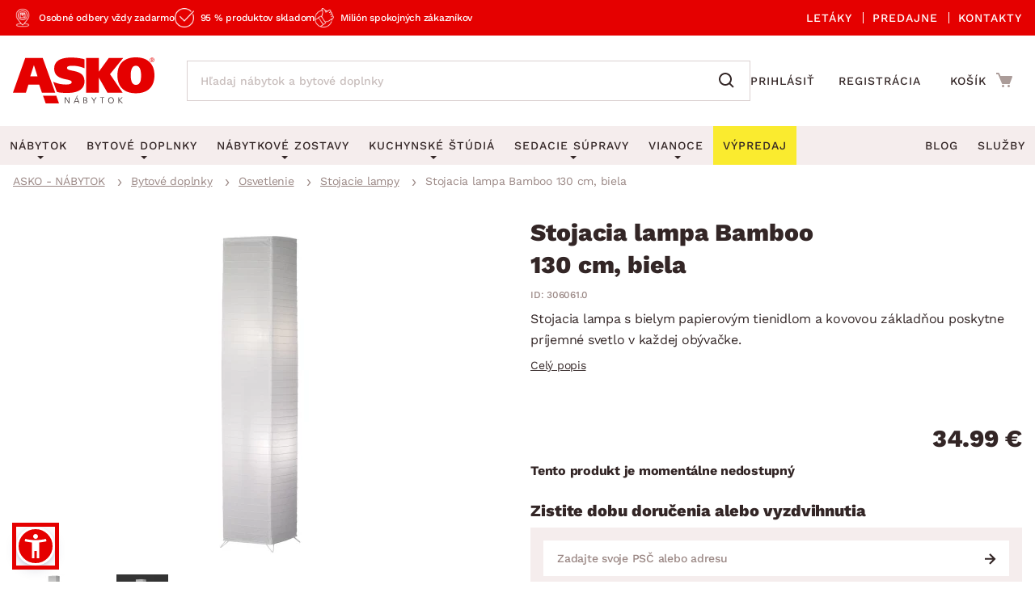

--- FILE ---
content_type: text/html; charset=UTF-8
request_url: https://www.asko-nabytok.sk/306061.0-stojaci-lampa-bamboo-130-cm-bila
body_size: 26177
content:
<!DOCTYPE html>
<html lang="sk">
	<head>
		<meta charset="UTF-8" />
		<meta name="viewport" content="width=device-width, initial-scale=1.0" />
		<title>
				Stojacia lampa Bamboo 130 cm, biela | ASKO - NÁBYTOK
		</title>

        <meta name="referrer" content="no-referrer-when-downgrade">
        <meta name="google-site-verification" content="ZZH6V0nRP1aWF4H2dmbuSKGE5yterV-cmLmjmsUzt7k" />
        <meta name="facebook-domain-verification" content="sfa42pqewtxf6c3grbsk14hilyq5jk" />
        <meta name="seznam-wmt" content="RvOUs1I0OGxYhnFPuyJbLoKiMOkyLR9e" />
        <meta name="description" content="Stojacia lampa s bielym papierovým tienidlom a kovovou základňou poskytne príjemné svetlo v každej obývačke. Celková výška 130 cm.">


        <meta property="og:title" content="Stojacia lampa Bamboo 130 cm, biela" />
<meta property="og:type" content="website" />
<meta property="og:image" content="/images/asko_nabytok_sk/fe_product_detail/01/18901/18901-stojaci-lampa-1670242485.webp?timestamp=1728654621" />
<meta property="og:url" content="https://www.asko-nabytok.sk/306061.0-stojaci-lampa-bamboo-130-cm-bila" />


        <link rel="preconnect" href="https://www.googletagmanager.com">
        <link rel="preconnect" href="https://www.google-analytics.com">

		<link rel="preload" href="/stylesheets/asko_nabytek_cz/fonts/fontawesome/fontawesome-webfont.woff2?v=4.6.3" as="font" type="font/woff2" crossorigin>
		<link rel="preload" href="/stylesheets/asko_nabytek_cz/fonts/asko-icons.woff2?vvfq1l" as="font" type="font/woff2" crossorigin>
		<link rel="preload" href="/stylesheets/asko_nabytek_cz/fonts/work_sans/woff2/work-sans-v24-latin_latin-ext-regular.woff2" as="font" type="font/woff2" crossorigin>
		<link rel="preload" href="/stylesheets/asko_nabytek_cz/fonts/work_sans/woff2/work-sans-v24-latin_latin-ext-500.woff2" as="font" type="font/woff2" crossorigin>
		<link rel="preload" href="/stylesheets/asko_nabytek_cz/fonts/work_sans/woff2/work-sans-v24-latin_latin-ext-600.woff2" as="font" type="font/woff2" crossorigin>
		<link rel="preload" href="/stylesheets/asko_nabytek_cz/fonts/work_sans/woff2/work-sans-v24-latin_latin-ext-700.woff2" as="font" type="font/woff2" crossorigin>
		<link rel="preload" href="/stylesheets/asko_nabytek_cz/fonts/work_sans/woff2/work-sans-v24-latin_latin-ext-800.woff2" as="font" type="font/woff2" crossorigin>
		<link rel="preload" href="/stylesheets/asko_nabytek_cz/fonts/work_sans/woff2/work-sans-v24-latin_latin-ext-900.woff2" as="font" type="font/woff2" crossorigin>

			<link rel="preload" as="image" href="/images/asko_nabytok_sk/fe_product_detail/01/18901/18901-stojaci-lampa-1670242485.webp?timestamp=1728654621" fetchpriority="high" />

		<link rel="shortcut icon" href="/stylesheets/favicon/favicon.ico">
		<link rel="icon" type="image/png" href="/stylesheets/favicon/favicon-32x32.png" sizes="32x32">
		<link rel="icon" type="image/png" href="/stylesheets/favicon/favicon-16x16.png" sizes="16x16">
		<link rel="apple-touch-icon" sizes="180x180" href="/stylesheets/favicon/apple-touch-icon.png">
		<link rel="apple-touch-icon" sizes="152x152" href="/stylesheets/favicon/apple-touch-icon-152x152.png">
		<link rel="apple-touch-icon" sizes="144x144" href="/stylesheets/favicon/apple-touch-icon-144x144.png">
		<link rel="apple-touch-icon" sizes="120x120" href="/stylesheets/favicon/apple-touch-icon-120x120.png">
		<link rel="apple-touch-icon" sizes="76x76" href="/stylesheets/favicon/apple-touch-icon-76x76.png">
		<link rel="apple-touch-icon" sizes="60x60" href="/stylesheets/favicon/apple-touch-icon-60x60.png">
		<meta name="msapplication-TileColor" content="#da532c">
		<meta name="msapplication-TileImage" content="/stylesheets/favicon/mstile-144x144.png">
		<meta name="theme-color" content="#ffffff">

			<link rel="stylesheet" type="text/css" href="/stylesheets/asko_nabytek_cz/css/vendor.css?_=1765444984" media="all" />
			<link rel="stylesheet" type="text/css" href="/stylesheets/asko_nabytek_cz/css/main.css?_=1768400732" media="all" />
			<style>
				.page-loading { position: relative; }
				.page-loading:before { position: absolute; content: ''; inset: 0; background: #fff; z-index: 10; }
			</style>

<link rel="stylesheet" type="text/css" href="https://www.asko-nabytok.sk/stylesheets/asko_nabytek_cz/css/dialog.css?_=1619486575" media="all" />

		    <link rel="stylesheet" type="text/css" href="/javascript/eshops/fancyBox/jquery.fancybox.css">
    <link rel="stylesheet" type="text/css" href="/javascript/eshops/gallery/photoviewer.min.css">
    <link rel="stylesheet" type="text/css" href="/javascript/eshops/gallery/lightgallery-bundle.changed.css">
    <link rel="stylesheet" type="text/css" href="/stylesheets/homecredit-calc-widget/style.css">


        <link rel="canonical" href="https://www.asko-nabytok.sk/306061.0-stojaci-lampa-bamboo-130-cm-bila" />

<script>
	var dataLayer = [{"event":"remarketingTriggered","google_tag_params":{"ecomm_pagetype":"product","ecomm_prodid":"306061.0","ecomm_totalvalue":34.99,"ecomm_itemcategory":["Bytov\u00e9 doplnky","Osvetlenie","Stojacie lampy"],"ecomm_itemcolor":"Biela","ecomm_itemmaterial":null,"ecomm_itemdecor":null}}];
</script>
<script type="text/javascript">
    dataLayer.push({ ecommerce: null });
    dataLayer.push({"event":"view_item","ecommerce":{"currency":"EUR","items":[{"item_dbid":18901,"item_id":"306061.0","item_id_":"306061_0","item_name":"Stojacia lampa Bamboo 130 cm, biela","discount":-7,"quantity":1,"currency":"EUR","price":34.99,"price_without_VAT":29.16,"item_category":"Bytové doplnky","item_category2":"Osvetlenie","item_category3":"Stojacie lampy"}]}});
</script>


            <script src="/javascript/eshops/vendor.js?_=1765444984" type="text/javascript"></script>
            <script src="/javascript/libs.js?_=1768400732" type="text/javascript" defer></script>

                <script src="https://www.asko-nabytok.sk/javascript/eshops/loc/2.js?_=1765444984" type="text/javascript" defer></script>

				<script src="/javascript/eshops/asko.min.js?_=1765821449" type="text/javascript" defer></script>
                <script src="/javascript/eshops/asko_nabytek_cz/search-auto-complete.js?_=1614895393" type="text/javascript" defer></script>
                <script type="text/javascript">
                    var urlAddr = "\/vyhladavanie";                 </script>

            <script type="text/javascript">
                var page = 1;
                var selectedFilterTags = [];
                var selectedOrdering = [];
            </script>




		    <script src="/javascript/eshops/gallery/jquery.zoom.min.js" type="text/javascript" async defer></script>
    <script src="/javascript/eshops/gallery/lightgallery.umd.min.js" type="text/javascript" defer></script>
    <script src="/javascript/eshops/gallery/plugins/zoom/lg-zoom.changed.umd.min.js" type="text/javascript" defer></script>
    <script src="/javascript/eshops/gallery/plugins/thumbnail/lg-thumbnail.umd.js" type="text/javascript" defer></script>

    <script type="text/javascript">
        $(function(){

            $(document).ready(function(){

                var lgPlugin = lightGallery(document.getElementById('lightgallery'), {
                    plugins: [lgZoom, lgThumbnail],
                    download: false,
                    speed: 500,
                    closeOnTap: true,
                    selector: '.gallery-img-slide'
                });

                var lgPluginPlanning = lightGallery(document.getElementById('planning-lightgallery'), {
                    plugins: [lgZoom, lgThumbnail],
                    download: false,
                    speed: 500,
                    closeOnTap: true,
                    selector: '.gallery-img-slide'
                });

                $(document).on('click', '#lg-backdrop-1', function() {
                    lgPlugin.closeGallery();
                    lgPluginPlanning.closeGallery();
                });

                // Create and mount the thumbnails slider.
                var secondarySlider = new Splide( '#secondary-slider', {
                    rewind      : true,
                    fixedWidth  : 100,
                    fixedHeight : 64,
                    isNavigation: true,
                    gap         : 10,
                    preloadPages: 6,
                    focus       : 'left',
                    pagination  : false,
                    cover       : true,
                    lazyLoad    : 'nearby'
                } ).mount();

                // Create the main slider.
                var primarySlider = new Splide( '#primary-slider', {
                    type         : 'fade',
                    heightRatio  : 0.5,
                    pagination   : false,
                    arrows       : false,
                    cover        : false,
                    preloadPages : 1,
                    lazyLoad     : 'nearby'
                } );

                // Set the thumbnails slider as a sync target and then call mount.
                primarySlider.sync( secondarySlider ).mount();

                if ($('#planning-secondary-slider').length > 0) {
                    // Create and mount the thumbnails slider.
                    var planningSecondarySlider = new Splide( '#planning-secondary-slider', {
                        rewind      : true,
                        fixedWidth  : 305,
                        fixedHeight : 196,
                        isNavigation: true,
                        gap         : 10,
                        preloadPages: 6,
                        focus       : 'left',
                        pagination  : false,
                        cover       : true,
                        arrows      : false,
                        lazyLoad    : 'nearby',
                        breakpoints: {
                            1023: {
                                fixedWidth: 110,
                                fixedHeight: 64
                            }
                        }
                    } ).mount();

                    // Create the main slider.
                    var planningPrimarySlider = new Splide( '#planning-primary-slider', {
                        rewind      : true,
                        type         : 'fade',
                        heightRatio  : 0.5,
                        pagination   : false,
                        arrows       : true,
                        cover        : false,
                        preloadPages : 1,
                        lazyLoad     : 'nearby'
                    } );

                    planningPrimarySlider.sync( planningSecondarySlider ).mount();

                }

                var zoomCheck = false;

                $('.gallery-image-container').hover(function(){
                    var imageCheck = $(this).find('img').length;
                    var mq = window.matchMedia("(max-width: 1040px)");

                    if (zoomCheck == false) {

                        $('<div class="gallery-image-fake"></div>').appendTo($(this));

                        setTimeout(function() {
                            $('.gallery-image-fake').remove();
                            zoomCheck = true;
                        }, 500);
                    }


                    if (!mq.matches && imageCheck != 2) {
                        $(this).zoom({
                            url: $(this).find('img').attr('data-full'),
                            magnify: 1.1
                        });
                    }
                });

                secondarySlider.on( 'moved', function () {
                    zoomCheck = false;
                } );

                $('#similar-tabs').tabs();

                // INTRO TRUNCATE

                String.prototype.truncateBySent = function(sentCount = 3, moreText = "") {
                    //match ".","!","?" - english ending sentence punctuation
                    var sentences = this.match(/[^\.!\?]+[\.!\?]+/g);
                    if (sentences) {
                        if (sentences.length >= sentCount && sentences.length > sentCount) {
                            //has enough sentences
                            return sentences.slice(0, sentCount).join(" ") + moreText;
                        }
                    }
                    //return full text if nothing else
                    return this;
                };

                var truncatedIntro = $('#js-product-detail-intro').html().truncateBySent(1);
                $('#js-product-detail-intro').html(truncatedIntro).show();

                // Product Video

                $(document).on('click', '.js-video-link', function (e){
                    e.preventDefault();
                    $('html, body').animate({
                        scrollTop: $("#product-video").offset().top - 100
                    }, 700);
                });

                // FLOATING BUTTON

                function inViewport( element ){
                    var bb = element.getBoundingClientRect();
                    return !(bb.top > innerHeight || bb.bottom < 0);
                }

                var myElement = document.querySelector( '.detail-cart .add-to-cart' );

                function toggleBuyButton() {
                    if(myElement !== null ) {
                        if (inViewport(myElement)) {
                            $('.floating-footer-mobile').removeClass('visible');
                        } else {
                            $('.floating-footer-mobile').addClass('visible');
                        }
                    }
                }


                document.addEventListener( 'scroll', event => {
                    if( $( window ).width() < 1023 ) {
                        toggleBuyButton();
                    }
                });
            });

            $("#backCategoryButton").attr("href", $('#breadcrumbs li a:last')[0].href);

            var showAllButton = function(elementLast, hiddenClass, buttonId){
                if($(elementLast).last().hasClass(hiddenClass)){
                    $('#'+buttonId).css('display','block');
                }
            };

            showAllButton("#gallery ul li", 'hiddenGallery', 'galleryAll');
            showAllButton("#similar-products-id ul#related-car li", 'hiddenSouvisejici', 'souvisejiciAll');
            showAllButton("#similar-material ul#bottom-car-material li", 'hiddenMaterial', 'materialAll');
            showAllButton("#similar-color ul#bottom-car-color li", 'hiddenColor', 'colorAll');
            showAllButton("#similar-type ul#bottom-car-type li", 'hiddenType', 'typeAll');

            var showElements = function( buttonId, hiddenClass, e){
                $('.'+hiddenClass).slideDown(400);
                $('.'+hiddenClass).css('display','inline-block');
                $('#'+buttonId).hide();
                e.preventDefault();
            };

            $("#galleryAll").on('click',function(e) { showElements("galleryAll", "hiddenGallery",e) });
            $("#souvisejiciAll").on('click',function(e) { showElements("souvisejiciAll", "hiddenSouvisejici",e) });
            $("#colorAll").on('click',function(e) { showElements("colorAll", "hiddenColor",e) });
            $("#materialAll").on('click',function(e) { showElements("materialAll", "hiddenMaterial",e) });
            $("#typeAll").on('click',function(e) { showElements("typeAll", "hiddenType",e) });

        });
    </script>


		<link as='style' href="/javascript/eshops/jquery-ui/asko-jquery-ui.structure.min.css?_=1768400732" media="all" />
        <link rel="stylesheet" type="text/css" href="/javascript/eshops/jquery-ui/asko-jquery-ui.structure.min.css?_=1768400732" media="all" />
        <script src="/javascript/eshops/jquery-ui/jquery-ui.min.js" type="text/javascript" defer></script>


<noscript>
    <iframe src="https://www.googletagmanager.com/ns.html?id=GTM-TKBB93" height="0" width="0"
            style="display:none;visibility:hidden"></iframe>
</noscript>
<!-- Google Tag Manager -->
<script>(function (w, d, s, l, i) {
        w[l] = w[l] || [];
        w[l].push({
            'gtm.start':
                new Date().getTime(), event: 'gtm.js'
        });
        var f = d.getElementsByTagName(s)[0],
            j = d.createElement(s), dl = l != 'dataLayer' ? '&l=' + l : '';
        j.async = true;
        j.src = 'https://www.googletagmanager.com/gtm.js?id=' + i + dl;
        f.parentNode.insertBefore(j, f);
    })(window, document, 'script', 'dataLayer', 'GTM-TKBB93');
</script>
<!-- End Google Tag Manager -->
	</head>


		
		
		


	<body class="cat-56">



<script defer src="/javascript/eshops/cart-popup/cart-popup.js" type="text/javascript"></script>

<header class="js-header">
    <div class="info-line">
        <div class="container">
            <div class="info-line__content">
                <div class="info-line__left">
                    <div class="info-line__item">Osobné odbery vždy zadarmo</div>
                    <div class="info-line__item">95 % produktov skladom</div>
                    <div class="info-line__item">Milión spokojných zákazníkov</div>

                                                        </div>
                <div class="info-line__right">
                    <a href="/akciove-letaky">
                        Letáky
                    </a>
                    <a href="/nase-pobocky">
                        Predajne
                    </a>
                    <a href="/kontakt" accesskey="5">
                        Kontakty
                    </a>
                </div>
            </div>
        </div>
    </div>
	<div class="container header-desktop">

        <div class="left-block">
            <a href="/" id="logo" aria-label="Naspäť na hlavnú stránku">
                <picture>
                    <source media="(max-width: 1024px)" srcset="/stylesheets/asko_nabytok_sk/img/logo/asko_110.svg" type="image/svg+xml" width="110" height="36">
                    <source media="(max-width: 1024px)" srcset="/stylesheets/asko_nabytok_sk/img/logo/asko_110.webp" type="image/webp" width="110" height="36">
                    <source media="(max-width: 1024px)" srcset="/stylesheets/asko_nabytok_sk/img/logo/asko_110.png" width="110" height="36">
                    <source srcset="/stylesheets/asko_nabytok_sk/img/logo/asko_175.svg" type="image/svg+xml" width="175" height="58">
                    <source srcset="/stylesheets/asko_nabytok_sk/img/logo/asko_175.webp" type="image/webp" width="175" height="58">
                    <img src="/stylesheets/asko_nabytok_sk/img/logo/asko_175.png" alt="ASKO - NÁBYTOK - Nábytok pre domov taký, aký ho chcete mať" title="ASKO - NÁBYTOK - Nábytok pre domov taký, aký ho chcete mať" width="175" height="58"/>
                </picture>
            </a>

            <a href="#link" title="search" class="toggle-search" aria-label="Spustiť/vypnúť vyhľadávanie"></a>

            <div id="box-search" class="box-search">
                <form id="form-box-search" name="form-box-search" action="/vyhladavanie" role="search">
                    <div class="typeahead__container">
                        <div class="typeahead__field">
                            <span class="typeahead__query">
                                <input class="js-typeahead-box-search" id="js-typeahead-box-search" name="search_text" type="search" placeholder="Hľadaj nábytok a bytové doplnky" autocomplete="off">
                            </span>
                            <span class="typeahead__button">
                                <button type="submit" aria-label="Vyhľadať"></button>
                            </span>
                        </div>
                    </div>
                </form>
            </div>

                <a href="/prihlasenie" aria-label="Prihlásenie užívateľského účtu" class="user-mobile-link"></a>
        </div>

        <div class="right-block">
            <nav class="top-nav" aria-label="Navigácia prihlásenia a registrácie">
                <ul>
                    <li>
                        <a href="/prihlasenie">
                            Prihlásiť
                        </a>
                    </li>
                    <li>
                        <a href="/registracia">
                            Registrácia
                        </a>
                    </li>
                </ul>
            </nav>

            <div id="cart" class="cart-loading">
                <a href="/nakupny-kosik?backlink=LzMwNjA2MS4wLXN0b2phY2ktbGFtcGEtYmFtYm9vLTEzMC1jbS1iaWxh" rel="nofollow" aria-label="Prejsť do nákupného košíka" class="cart__icon">
                    <span class="count"></span>
                </a>
                <div class="cart__cart">                     <span class="cart__title">Košík</span>
                    <span class="price">
                        <strong class="cart__price">0.00 €</strong>
                    </span>
                </div>

                <div class="c-cart-popup">
                    <div class="c-cart-popup__product-to-cart">
                        <div class="c-cart-popup__info">
                            <i class="fa fa-fw fa-check-circle-o"></i>
                                Produkt bol pridaný do košíka
                        </div>

                        <div class="c-cart-popup__added-product">
                            <div class="c-cart-popup__image">
                                <img alt="img" class="js-popup-img">
                            </div>
                            <div class="c-cart-popup__product-info">
                                <div class="c-cart-popup__product-name js-popup-name"></div>
                                <div class="c-cart-popup__product-material js-popup-subtitle"></div>
                            </div>

                            <div class="c-cart-popup__product-price">
                                <span class="js-popup-price"></span>
                            </div>
                        </div>
                    </div>
                    <div class="c-cart-popup__products-in-cart">
                        <h5 class="c-cart-popup__cart-subtitle js-cart-subtitle-1">Ostatné produkty v košíku</h5>
                        <h5 class="c-cart-popup__cart-subtitle js-cart-subtitle-2"><span></span> produktov v košíku</h5>
                        <div class="c-cart-popup__products-table"></div>
                    </div>
                    <div class="c-cart-popup__summary">
                        <div>Medzisúčet</div>
                        <div><span class="c-cart-popup__summary-price">0</span></div>
                    </div>



                    <div class="c-cart-popup__buttons">
                        <a href="/nakupny-kosik?backlink=LzMwNjA2MS4wLXN0b2phY2ktbGFtcGEtYmFtYm9vLTEzMC1jbS1iaWxh" rel="nofollow" class="button c-cart-popup__to-cart">
                            PREJSŤ DO KOŠÍKA
                        </a>

                        <button class="c-cart-popup__close-popup js-close-popup">
                            <i class="fa fa-fw fa-remove"></i>
                            Zavrieť
                        </button>
                    </div>
                </div>
            </div>
        </div>
    </div>
</header>
<a href="#link" title="navigation-menu" class="toggle-nav" aria-label="Spustiť/vypnúť mobilné menu">
    <span></span>
    <span></span>
    <span></span>
</a>

<nav class="main-nav" aria-label="Hlavná navigácia">
    <div class="container">
        <ul>
            <li class="nabytek has-submenu js-level-1">
                <a href="/nabytok" class="js-show-menu" data-menu-id="1">
                    <img src="/stylesheets/asko_nabytek_cz/img/mobile-menu/menu-nabytek.png" alt="Nábytok miniatura" title="title" width="48" height="30" loading="lazy">
                    <div>Nábytok</div>
                    <i class="fa fa-fw fa-angle-right js-open-submenu"></i>
                </a>

                <div class="navigation" id="nav-nabytek">
                    <div class="category-menu hide-submenu">
                        <div class="category-title" id="js-room-switch">Podľa miestnosti<span class="arr"></span></div>
                        <a class="category-menu-item js-show-menu active" data-menu-id="1" href="/obyvacia-izba">
                            <img src="/stylesheets/asko_nabytek_cz/images/tags/room-6.jpg" alt="miniatura" title="title" width="48" height="30" loading="lazy">
                            <div>Obývacia izba</div>
                        </a>
                        <a class="category-menu-item js-show-menu" data-menu-id="2" href="/spalna">
                            <img src="/stylesheets/asko_nabytek_cz/images/tags/room-7.jpg" alt="miniatura" title="title" width="48" height="30" loading="lazy">
                            <div>Spálňa</div>
                        </a>
                        <a class="category-menu-item js-show-menu" data-menu-id="5" href="/kancelaria-a-pracovna">
                            <img src="/stylesheets/asko_nabytek_cz/images/tags/room-8.jpg" alt="miniatura" title="title" width="48" height="30" loading="lazy">
                            <div>Pracovňa a kancelária</div>
                        </a>
                        <a class="category-menu-item js-show-menu" data-menu-id="3" href="/jedalen">
                            <img src="/stylesheets/asko_nabytek_cz/images/tags/room-310.jpg" alt="miniatura" title="title" width="48" height="30" loading="lazy">
                            <div>Jedáleň</div>
                        </a>
                        <a class="category-menu-item js-show-menu" data-menu-id="6" href="/detska-izba">
                            <img src="/stylesheets/asko_nabytek_cz/images/tags/room-10.jpg" alt="miniatura" title="title" width="48" height="30" loading="lazy">
                            <div>Detská izba</div>
                        </a>
                        <a class="category-menu-item js-show-menu" data-menu-id="7" href="/predsien-satnik-chodba">
                            <img src="/stylesheets/asko_nabytek_cz/images/tags/room-11.jpg" alt="miniatura" title="title" width="48" height="30" loading="lazy">
                            <div>Predsieň, šatník a chodba</div>
                        </a>
                        <a class="category-menu-item js-show-menu" data-menu-id="4" href="/kuchyna">
                            <img src="/stylesheets/asko_nabytek_cz/images/tags/room-9.jpg" alt="miniatura" title="title" width="48" height="30" loading="lazy">
                            <div>Kuchyňa</div>
                        </a>
                        <a class="category-menu-item js-show-menu" data-menu-id="8" href="/kupelna">
                            <img src="/stylesheets/asko_nabytek_cz/images/tags/room-12.jpg" alt="miniatura" title="title" width="48" height="30" loading="lazy">
                            <div>Kúpeľňa</div>
                        </a>
                        <a class="category-menu-item js-show-menu" data-menu-id="9" href="/zahrada">
                            <img src="/stylesheets/asko_nabytek_cz/images/tags/room-312.jpg" alt="miniatura" title="title" width="48" height="30" loading="lazy">
                            <div>Záhrada</div>
                        </a>
                        <a class="category-menu-item js-show-menu" data-menu-id="10" href="/bytove-doplnky">
                            <img src="/stylesheets/asko_nabytek_cz/images/tags/room-311.jpg" alt="miniatura" title="title" width="48" height="30" loading="lazy">
                            <div>Domácnosť</div>
                        </a>

                        <div class="js-show-menu category-title category-title--link" id="js-categories-switch" data-menu-id="11" >Podľa kategórií<span class="arr"></span></div>
                    </div>
                    <ul class="middle-menu" id="js-room-menu">
    <li
        class="hide-submenu  menu-id-12"
         style="display: none" 
    >


                <a
                         class="main-category-link"
                        href="/zahradni-sestavy"
                >
                        <img src="/images/asko_nabytok_sk/subcategory_list/200.webp?timestamp=1728396672" loading="lazy" alt="Záhradné sety" width="48" height="30" class="menu-image">
                    <span>Záhradné sety</span>
                </a>
            <ul class="submenu">
            </ul>
    </li>
    <li
        class="hide-submenu  menu-id-1"
        
    >


            <a
                 class="main-category-link"
                    href="/sedacie-supravy?ref=1"
            >
                    <img src="/images/asko_nabytok_sk/subcategory_list/1.webp?timestamp=1728396690" loading="lazy" alt="Sedacie súpravy" width="48" height="30" class="menu-image">
                <span>Sedacie súpravy</span>
                    <span class="arr"></span>
            </a>
           <ul class="submenu">
    <li
        class="hide-submenu "
        
    >


            <a  href="/sedacie-supravy-do-u">
                    <img src="/images/asko_nabytok_sk/subcategory_list/196.webp?timestamp=1728396671" loading="lazy" alt="Sedacie súpravy do U" width="48" height="30" class="menu-image">
                <span>Sedacie súpravy do U</span>
            </a>
    </li>
    <li
        class="hide-submenu "
        
    >


            <a  href="/rohove-sedacie-supravy-do-l">
                    <img src="/images/asko_nabytok_sk/subcategory_list/197.webp?timestamp=1728396671" loading="lazy" alt="Rohové sedacie súpravy" width="48" height="30" class="menu-image">
                <span>Rohové sedacie súpravy</span>
            </a>
    </li>
    <li
        class="hide-submenu "
        
    >


            <a  href="/sedacie-supravy-3-2-1">
                    <img src="/images/asko_nabytok_sk/subcategory_list/198.webp?timestamp=1728396671" loading="lazy" alt="Sedacie súpravy 3-2-1" width="48" height="30" class="menu-image">
                <span>Sedacie súpravy 3-2-1</span>
            </a>
    </li>
    <li
        class="hide-submenu "
        
    >


            <a  href="/sedacie-supravy-na-mieru">
                    <img src="/images/asko_nabytok_sk/subcategory_list/350.webp?timestamp=1740765980" loading="lazy" alt="Sedacie súpravy na mieru" width="48" height="30" class="menu-image">
                <span>Sedacie súpravy na mieru</span>
            </a>
    </li>
            </ul>
    </li>
    <li
        class="hide-submenu  menu-id-2"
         style="display: none" 
    >


            <a
                 class="main-category-link"
                    href="/postele?ref=2"
            >
                    <img src="/images/asko_nabytok_sk/subcategory_list/10.webp?timestamp=1728396706" loading="lazy" alt="Postele" width="48" height="30" class="menu-image">
                <span>Postele</span>
                    <span class="arr"></span>
            </a>
           <ul class="submenu">
    <li
        class="hide-submenu "
        
    >


            <a  href="/postele-dvojlozka">
                    <img src="/images/asko_nabytok_sk/subcategory_list/42.webp?timestamp=1728396718" loading="lazy" alt="Dvojlôžkové postele" width="48" height="30" class="menu-image">
                <span>Dvojlôžkové postele</span>
            </a>
    </li>
    <li
        class="hide-submenu "
        
    >


            <a  href="/postele-jednolozka">
                    <img src="/images/asko_nabytok_sk/subcategory_list/43.webp?timestamp=1728396718" loading="lazy" alt="Jednolôžkové postele" width="48" height="30" class="menu-image">
                <span>Jednolôžkové postele</span>
            </a>
    </li>
    <li
        class="hide-submenu "
        
    >


            <a  href="/boxspringove-postele">
                    <img src="/images/asko_nabytok_sk/subcategory_list/161.webp?timestamp=1728396718" loading="lazy" alt="Boxspringové postele" width="48" height="30" class="menu-image">
                <span>Boxspringové postele</span>
            </a>
    </li>
    <li
        class="hide-submenu "
        
    >


            <a  href="/postele-poschodove">
                    <img src="/images/asko_nabytok_sk/subcategory_list/44.webp?timestamp=1728396718" loading="lazy" alt="Poschodové postele" width="48" height="30" class="menu-image">
                <span>Poschodové postele</span>
            </a>
    </li>
    <li
        class="hide-submenu "
        
    >

            <a href="/postele?ref=2" class="see-all"><span>Zobrazit vše</span></a>
            </ul>
    </li>
    <li
        class="hide-submenu  menu-id-11"
         style="display: none" 
    >


                <a
                         class="main-category-link"
                        href="/sedacie-supravy-a-pohovky"
                >
                        <img src="/images/asko_nabytok_sk/subcategory_list/195.webp?timestamp=1750005282" loading="lazy" alt="Sedacie súpravy a pohovky" width="48" height="30" class="menu-image">
                    <span>Sedacie súpravy a pohovky</span>
                        <span class="arr"></span>
                </a>
            <ul class="submenu">
    <li
        class="hide-submenu "
        
    >


            <a  href="/rohove-sedacie-supravy-do-l">
                    <img src="/images/asko_nabytok_sk/subcategory_list/197.webp?timestamp=1728396671" loading="lazy" alt="Rohové sedacie súpravy" width="48" height="30" class="menu-image">
                <span>Rohové sedacie súpravy</span>
            </a>
    </li>
    <li
        class="hide-submenu "
        
    >


            <a  href="/sedacie-supravy-do-u">
                    <img src="/images/asko_nabytok_sk/subcategory_list/196.webp?timestamp=1728396671" loading="lazy" alt="Sedacie súpravy do U" width="48" height="30" class="menu-image">
                <span>Sedacie súpravy do U</span>
            </a>
    </li>
    <li
        class="hide-submenu "
        
    >


            <a  href="/sedacie-supravy-3-2-1">
                    <img src="/images/asko_nabytok_sk/subcategory_list/198.webp?timestamp=1728396671" loading="lazy" alt="Sedacie súpravy 3-2-1" width="48" height="30" class="menu-image">
                <span>Sedacie súpravy 3-2-1</span>
            </a>
    </li>
    <li
        class="hide-submenu "
        
    >

            <a href="/sedacie-supravy-a-pohovky" class="see-all"><span>Zobrazit vše</span></a>
            </ul>
    </li>
    <li
        class="hide-submenu  menu-id-10"
         style="display: none" 
    >


            <a
                 class="main-category-link"
                    href="/koberce?ref=10"
            >
                    <img src="/images/asko_nabytok_sk/subcategory_list/65.webp?timestamp=1728396686" loading="lazy" alt="Koberce" width="48" height="30" class="menu-image">
                <span>Koberce</span>
                    <span class="arr"></span>
            </a>
           <ul class="submenu">
    <li
        class="hide-submenu "
        
    >


            <a  href="/velke-a-stredne-koberce">
                    <img src="/images/asko_nabytok_sk/subcategory_list/276.webp?timestamp=1728397139" loading="lazy" alt="Veľké a stredné koberce" width="48" height="30" class="menu-image">
                <span>Veľké a stredné koberce</span>
            </a>
    </li>
    <li
        class="hide-submenu "
        
    >


            <a  href="/behune-a-male-koberce">
                    <img src="/images/asko_nabytok_sk/subcategory_list/277.webp?timestamp=1728397139" loading="lazy" alt="Behúne a malé koberce" width="48" height="30" class="menu-image">
                <span>Behúne a malé koberce</span>
            </a>
    </li>
    <li
        class="hide-submenu "
        
    >


            <a  href="/detske-koberce">
                    <img src="/images/asko_nabytok_sk/subcategory_list/278.webp?timestamp=1728397139" loading="lazy" alt="Detské koberce" width="48" height="30" class="menu-image">
                <span>Detské koberce</span>
            </a>
    </li>
    <li
        class="hide-submenu "
        
    >


            <a  href="/kupelnove-predlozky">
                    <img src="/images/asko_nabytok_sk/subcategory_list/279.webp?timestamp=1728397139" loading="lazy" alt="Kúpeľňové predložky" width="48" height="30" class="menu-image">
                <span>Kúpeľňové predložky</span>
            </a>
    </li>
    <li
        class="hide-submenu "
        
    >

            <a href="/koberce?ref=10" class="see-all"><span>Zobrazit vše</span></a>
            </ul>
    </li>
    <li
        class="hide-submenu  menu-id-12"
         style="display: none" 
    >


                <a
                         class="main-category-link"
                        href="/zahradne-stolicky-a-kresla"
                >
                        <img src="/images/asko_nabytok_sk/subcategory_list/251.webp?timestamp=1728396672" loading="lazy" alt="Záhradné stoličky a kreslá" width="48" height="30" class="menu-image">
                    <span>Záhradné stoličky a kreslá</span>
                </a>
            <ul class="submenu">
            </ul>
    </li>
    <li
        class="hide-submenu  menu-id-1"
        
    >


            <a
                 class="main-category-link"
                    href="/kresla?ref=1"
            >
                    <img src="/images/asko_nabytok_sk/subcategory_list/35.webp?timestamp=1728396679" loading="lazy" alt="Kreslá" width="48" height="30" class="menu-image">
                <span>Kreslá</span>
                    <span class="arr"></span>
            </a>
           <ul class="submenu">
    <li
        class="hide-submenu "
        
    >


            <a  href="/relaxacne-kresla">
                    <img src="/images/asko_nabytok_sk/subcategory_list/231.webp?timestamp=1728396697" loading="lazy" alt="Relaxačné kreslá" width="48" height="30" class="menu-image">
                <span>Relaxačné kreslá</span>
            </a>
    </li>
    <li
        class="hide-submenu "
        
    >


            <a  href="/kresla-usiak">
                    <img src="/images/asko_nabytok_sk/subcategory_list/232.webp?timestamp=1728396697" loading="lazy" alt="Kreslá Ušiak" width="48" height="30" class="menu-image">
                <span>Kreslá Ušiak</span>
            </a>
    </li>
    <li
        class="hide-submenu "
        
    >


            <a  href="/klasicke-kresla">
                    <img src="/images/asko_nabytok_sk/subcategory_list/233.webp?timestamp=1728396697" loading="lazy" alt="Klasické kreslá" width="48" height="30" class="menu-image">
                <span>Klasické kreslá</span>
            </a>
    </li>
    <li
        class="hide-submenu "
        
    >


            <a  href="/hojdacie-kresla">
                    <img src="/images/asko_nabytok_sk/subcategory_list/344.webp?timestamp=1728396697" loading="lazy" alt="Hojdacie kreslá" width="48" height="30" class="menu-image">
                <span>Hojdacie kreslá</span>
            </a>
    </li>
            </ul>
    </li>
    <li
        class="hide-submenu  menu-id-2"
         style="display: none" 
    >


            <a
                 class="main-category-link"
                    href="/matrace?ref=2"
            >
                    <img src="/images/asko_nabytok_sk/subcategory_list/13.webp?timestamp=1728396706" loading="lazy" alt="Matrace" width="48" height="30" class="menu-image">
                <span>Matrace</span>
                    <span class="arr"></span>
            </a>
           <ul class="submenu">
    <li
        class="hide-submenu "
        
    >


            <a  href="/tastickove-matrace">
                    <img src="/images/asko_nabytok_sk/subcategory_list/152.webp?timestamp=1728398362" loading="lazy" alt="Taštičkové matrace" width="48" height="30" class="menu-image">
                <span>Taštičkové matrace</span>
            </a>
    </li>
    <li
        class="hide-submenu "
        
    >


            <a  href="/penove-matrace">
                    <img src="/images/asko_nabytok_sk/subcategory_list/153.webp?timestamp=1728398362" loading="lazy" alt="Penové matrace" width="48" height="30" class="menu-image">
                <span>Penové matrace</span>
            </a>
    </li>
    <li
        class="hide-submenu "
        
    >


            <a  href="/skladacie-matrace">
                    <img src="/images/asko_nabytok_sk/subcategory_list/151.webp?timestamp=1728398362" loading="lazy" alt="Skladacie matrace" width="48" height="30" class="menu-image">
                <span>Skladacie matrace</span>
            </a>
    </li>
    <li
        class="hide-submenu "
        
    >


            <a  href="/detske-matrace">
                    <img src="/images/asko_nabytok_sk/subcategory_list/148.webp?timestamp=1728398362" loading="lazy" alt="Detské matrace" width="48" height="30" class="menu-image">
                <span>Detské matrace</span>
            </a>
    </li>
    <li
        class="hide-submenu "
        
    >

            <a href="/matrace?ref=2" class="see-all"><span>Zobrazit vše</span></a>
            </ul>
    </li>
    <li
        class="hide-submenu  menu-id-10"
         style="display: none" 
    >


            <a
                 class="main-category-link"
                    href="/osvetleni?ref=10"
            >
                    <img src="/images/asko_nabytok_sk/subcategory_list/154.webp?timestamp=1728396686" loading="lazy" alt="Osvetlenie" width="48" height="30" class="menu-image">
                <span>Osvetlenie</span>
                    <span class="arr"></span>
            </a>
           <ul class="submenu">
    <li
        class="hide-submenu "
        
    >


            <a  href="/stolove-lampy-a-lampicky">
                    <img src="/images/asko_nabytok_sk/subcategory_list/158.webp?timestamp=1728397421" loading="lazy" alt="Stolové lampy a lampičky" width="48" height="30" class="menu-image">
                <span>Stolové lampy a lampičky</span>
            </a>
    </li>
    <li
        class="hide-submenu "
        
    >


            <a  href="/stropne-osvetlenie">
                    <img src="/images/asko_nabytok_sk/subcategory_list/159.webp?timestamp=1728397421" loading="lazy" alt="Stropné osvetlenie" width="48" height="30" class="menu-image">
                <span>Stropné osvetlenie</span>
            </a>
    </li>
    <li
        class="hide-submenu "
        
    >


            <a  href="/lustre-a-zavesne-svietidla">
                    <img src="/images/asko_nabytok_sk/subcategory_list/156.webp?timestamp=1728397421" loading="lazy" alt="Lustre a závesné svietidlá" width="48" height="30" class="menu-image">
                <span>Lustre a závesné svietidlá</span>
            </a>
    </li>
    <li
        class="hide-submenu "
        
    >


            <a  href="/lampy-svietidla-stojaci">
                    <img src="/images/asko_nabytok_sk/subcategory_list/56.webp?timestamp=1728397421" loading="lazy" alt="Stojacie lampy" width="48" height="30" class="menu-image">
                <span>Stojacie lampy</span>
            </a>
    </li>
    <li
        class="hide-submenu "
        
    >

            <a href="/osvetleni?ref=10" class="see-all"><span>Zobrazit vše</span></a>
            </ul>
    </li>
    <li
        class="hide-submenu  menu-id-11"
         style="display: none" 
    >


                <a
                         class="main-category-link"
                        href="/kresla-taburetky"
                >
                        <img src="/stylesheets/asko_nabytek_cz/img/mobile-menu/menu-nabytek.png" loading="lazy" alt="Kreslá a sedenia" width="48" height="30" class="menu-image">
                    <span>Kreslá a sedenia</span>
                        <span class="arr"></span>
                </a>
            <ul class="submenu">
    <li
        class="hide-submenu "
        
    >


            <a  href="/kresla">
                    <img src="/images/asko_nabytok_sk/subcategory_list/35.webp?timestamp=1728396679" loading="lazy" alt="Kreslá" width="48" height="30" class="menu-image">
                <span>Kreslá</span>
            </a>
    </li>
    <li
        class="hide-submenu "
        
    >


            <a  href="/taburetky">
                    <img src="/images/asko_nabytok_sk/subcategory_list/36.webp?timestamp=1728396679" loading="lazy" alt="Taburety" width="48" height="30" class="menu-image">
                <span>Taburety</span>
            </a>
    </li>
    <li
        class="hide-submenu "
        
    >


            <a  href="/sedacie-vaky-a-vrecia">
                    <img src="/images/asko_nabytok_sk/subcategory_list/234.webp?timestamp=1728396679" loading="lazy" alt="Sedacie vaky a vrecia" width="48" height="30" class="menu-image">
                <span>Sedacie vaky a vrecia</span>
            </a>
    </li>
    <li
        class="hide-submenu "
        
    >

            <a href="/kresla-taburetky" class="see-all"><span>Zobrazit vše</span></a>
            </ul>
    </li>
    <li
        class="hide-submenu  menu-id-12"
         style="display: none" 
    >


                <a
                         class="main-category-link"
                        href="/zahradne-lavice"
                >
                        <img src="/images/asko_nabytok_sk/subcategory_list/70.webp?timestamp=1728396672" loading="lazy" alt="Záhradné lavice" width="48" height="30" class="menu-image">
                    <span>Záhradné lavice</span>
                </a>
            <ul class="submenu">
            </ul>
    </li>
    <li
        class="hide-submenu  menu-id-1"
        
    >


            <a
                 class="main-category-link"
                    href="/stoly-stoliky?ref=1"
            >
                    <img src="/images/asko_nabytok_sk/subcategory_list/3.webp?timestamp=1728396708" loading="lazy" alt="Stoly a stolíky" width="48" height="30" class="menu-image">
                <span>Stoly a stolíky</span>
                    <span class="arr"></span>
            </a>
           <ul class="submenu">
    <li
        class="hide-submenu "
        
    >


            <a  href="/stoly-konferencne">
                    <img src="/images/asko_nabytok_sk/subcategory_list/30.webp?timestamp=1728396821" loading="lazy" alt="Konferenčné stolíky" width="48" height="30" class="menu-image">
                <span>Konferenčné stolíky</span>
            </a>
    </li>
    <li
        class="hide-submenu "
        
    >


            <a  href="/stoly-televizne">
                    <img src="/images/asko_nabytok_sk/subcategory_list/32.webp?timestamp=1728396821" loading="lazy" alt="Televízne stolíky" width="48" height="30" class="menu-image">
                <span>Televízne stolíky</span>
            </a>
    </li>
    <li
        class="hide-submenu "
        
    >


            <a  href="/odkladacie-stoliky">
                    <img src="/images/asko_nabytok_sk/subcategory_list/186.webp?timestamp=1728396672" loading="lazy" alt="Odkladacie stolíky" width="48" height="30" class="menu-image">
                <span>Odkladacie stolíky</span>
            </a>
    </li>
    <li
        class="hide-submenu "
        
    >


            <a  href="/detske-stoliky">
                    <img src="/images/asko_nabytok_sk/subcategory_list/345.webp?timestamp=1728396821" loading="lazy" alt="Detské stolíky" width="48" height="30" class="menu-image">
                <span>Detské stolíky</span>
            </a>
    </li>
            </ul>
    </li>
    <li
        class="hide-submenu  menu-id-2"
         style="display: none" 
    >


            <a
                 class="main-category-link"
                    href="/rosty?ref=2"
            >
                    <img src="/images/asko_nabytok_sk/subcategory_list/12.webp?timestamp=1728396706" loading="lazy" alt="Rošty" width="48" height="30" class="menu-image">
                <span>Rošty</span>
                    <span class="arr"></span>
            </a>
           <ul class="submenu">
    <li
        class="hide-submenu "
        
    >


            <a  href="/rosty-lamelove">
                    <img src="/images/asko_nabytok_sk/subcategory_list/47.webp?timestamp=1728396718" loading="lazy" alt="Lamelové rošty" width="48" height="30" class="menu-image">
                <span>Lamelové rošty</span>
            </a>
    </li>
    <li
        class="hide-submenu "
        
    >


            <a  href="/rosty-latkove">
                    <img src="/images/asko_nabytok_sk/subcategory_list/48.webp?timestamp=1728396718" loading="lazy" alt="Latkové rošty" width="48" height="30" class="menu-image">
                <span>Latkové rošty</span>
            </a>
    </li>
            </ul>
    </li>
    <li
        class="hide-submenu  menu-id-10"
         style="display: none" 
    >


            <a
                 class="main-category-link"
                    href="/dekoracie?ref=10"
            >
                    <img src="/images/asko_nabytok_sk/subcategory_list/88.webp?timestamp=1728396686" loading="lazy" alt="Dekorácie" width="48" height="30" class="menu-image">
                <span>Dekorácie</span>
                    <span class="arr"></span>
            </a>
           <ul class="submenu">
    <li
        class="hide-submenu "
        
    >


            <a  href="/obrazy">
                    <img src="/images/asko_nabytok_sk/subcategory_list/78.webp?timestamp=1728397360" loading="lazy" alt="Obrazy" width="48" height="30" class="menu-image">
                <span>Obrazy</span>
            </a>
    </li>
    <li
        class="hide-submenu "
        
    >


            <a  href="/zrkadla">
                    <img src="/images/asko_nabytok_sk/subcategory_list/113.webp?timestamp=1728397159" loading="lazy" alt="Zrkadlá" width="48" height="30" class="menu-image">
                <span>Zrkadlá</span>
            </a>
    </li>
    <li
        class="hide-submenu "
        
    >


            <a  href="/hodiny">
                    <img src="/images/asko_nabytok_sk/subcategory_list/89.webp?timestamp=1728397360" loading="lazy" alt="Hodiny" width="48" height="30" class="menu-image">
                <span>Hodiny</span>
            </a>
    </li>
    <li
        class="hide-submenu "
        
    >


            <a  href="/vazy">
                    <img src="/images/asko_nabytok_sk/subcategory_list/305.webp?timestamp=1728397360" loading="lazy" alt="Vázy" width="48" height="30" class="menu-image">
                <span>Vázy</span>
            </a>
    </li>
    <li
        class="hide-submenu "
        
    >

            <a href="/dekoracie?ref=10" class="see-all"><span>Zobrazit vše</span></a>
            </ul>
    </li>
    <li
        class="hide-submenu  menu-id-11"
         style="display: none" 
    >


                <a
                         class="main-category-link"
                        href="/sestavy-a-steny"
                >
                        <img src="/images/asko_nabytok_sk/subcategory_list/199.webp?timestamp=1750005282" loading="lazy" alt="Zostavy a steny" width="48" height="30" class="menu-image">
                    <span>Zostavy a steny</span>
                        <span class="arr"></span>
                </a>
            <ul class="submenu">
    <li
        class="hide-submenu "
        
    >


            <a  href="/obyvacie-zostavy-obyvacie-tv-steny">
                    <img src="/images/asko_nabytok_sk/subcategory_list/37.webp?timestamp=1728396708" loading="lazy" alt="Obývacie steny" width="48" height="30" class="menu-image">
                <span>Obývacie steny</span>
            </a>
    </li>
    <li
        class="hide-submenu "
        
    >


            <a  href="/loznicove-sestavy">
                    <img src="/images/asko_nabytok_sk/subcategory_list/207.webp?timestamp=1728396706" loading="lazy" alt="Spálňové sety" width="48" height="30" class="menu-image">
                <span>Spálňové sety</span>
            </a>
    </li>
    <li
        class="hide-submenu "
        
    >


            <a  href="/predsienove-zostavy">
                    <img src="/images/asko_nabytok_sk/subcategory_list/209.webp?timestamp=1728397159" loading="lazy" alt="Predsieňové sety" width="48" height="30" class="menu-image">
                <span>Predsieňové sety</span>
            </a>
    </li>
    <li
        class="hide-submenu "
        
    >

            <a href="/sestavy-a-steny" class="see-all"><span>Zobrazit vše</span></a>
            </ul>
    </li>
    <li
        class="hide-submenu  menu-id-12"
         style="display: none" 
    >


                <a
                         class="main-category-link"
                        href="/zahradne-stoly"
                >
                        <img src="/images/asko_nabytok_sk/subcategory_list/71.webp?timestamp=1728396672" loading="lazy" alt="Záhradné stoly" width="48" height="30" class="menu-image">
                    <span>Záhradné stoly</span>
                </a>
            <ul class="submenu">
            </ul>
    </li>
    <li
        class="hide-submenu  menu-id-1"
        
    >


            <a
                 class="main-category-link"
                    href="/regaly?ref=1"
            >
                    <img src="/images/asko_nabytok_sk/subcategory_list/102.webp?timestamp=1728396672" loading="lazy" alt="Regály" width="48" height="30" class="menu-image">
                <span>Regály</span>
                    <span class="arr"></span>
            </a>
           <ul class="submenu">
    <li
        class="hide-submenu "
        
    >


            <a  href="/zavesne-regaly">
                    <img src="/images/asko_nabytok_sk/subcategory_list/226.webp?timestamp=1728396695" loading="lazy" alt="Závesné regály" width="48" height="30" class="menu-image">
                <span>Závesné regály</span>
            </a>
    </li>
    <li
        class="hide-submenu "
        
    >


            <a  href="/priestorove-regaly">
                    <img src="/images/asko_nabytok_sk/subcategory_list/229.webp?timestamp=1728396695" loading="lazy" alt="Priestorové regály" width="48" height="30" class="menu-image">
                <span>Priestorové regály</span>
            </a>
    </li>
    <li
        class="hide-submenu "
        
    >


            <a  href="/otocne-regaly">
                    <img src="/images/asko_nabytok_sk/subcategory_list/227.webp?timestamp=1728396695" loading="lazy" alt="Otočné regály" width="48" height="30" class="menu-image">
                <span>Otočné regály</span>
            </a>
    </li>
    <li
        class="hide-submenu "
        
    >


            <a  href="/rohove-regaly">
                    <img src="/images/asko_nabytok_sk/subcategory_list/228.webp?timestamp=1728396695" loading="lazy" alt="Rohové regály" width="48" height="30" class="menu-image">
                <span>Rohové regály</span>
            </a>
    </li>
    <li
        class="hide-submenu "
        
    >

            <a href="/regaly?ref=1" class="see-all"><span>Zobrazit vše</span></a>
            </ul>
    </li>
    <li
        class="hide-submenu  menu-id-2"
         style="display: none" 
    >


            <a
                 class="main-category-link"
                    href="/satnikove-skrine?ref=2"
            >
                    <img src="/images/asko_nabytok_sk/subcategory_list/11.webp?timestamp=1728396706" loading="lazy" alt="Šatníkové skrine" width="48" height="30" class="menu-image">
                <span>Šatníkové skrine</span>
                    <span class="arr"></span>
            </a>
           <ul class="submenu">
    <li
        class="hide-submenu "
        
    >


            <a  href="/skrine-posuvne-dvere">
                    <img src="/images/asko_nabytok_sk/subcategory_list/46.webp?timestamp=1728396710" loading="lazy" alt="Skrine s posuvnými dverami" width="48" height="30" class="menu-image">
                <span>Skrine s posuvnými dverami</span>
            </a>
    </li>
    <li
        class="hide-submenu "
        
    >


            <a  href="/skrine-otocne-dvere">
                    <img src="/images/asko_nabytok_sk/subcategory_list/45.webp?timestamp=1728396710" loading="lazy" alt="Skrine s otočnými dverami" width="48" height="30" class="menu-image">
                <span>Skrine s otočnými dverami</span>
            </a>
    </li>
    <li
        class="hide-submenu "
        
    >


            <a  href="/rohove-satnikove-skrine">
                    <img src="/images/asko_nabytok_sk/subcategory_list/183.webp?timestamp=1728396710" loading="lazy" alt="Rohové šatníkové skrine" width="48" height="30" class="menu-image">
                <span>Rohové šatníkové skrine</span>
            </a>
    </li>
    <li
        class="hide-submenu "
        
    >


            <a  href="/skrinove-nastavce">
                    <img src="/images/asko_nabytok_sk/subcategory_list/184.webp?timestamp=1728396710" loading="lazy" alt="Skriňové nadstavce" width="48" height="30" class="menu-image">
                <span>Skriňové nadstavce</span>
            </a>
    </li>
    <li
        class="hide-submenu "
        
    >

            <a href="/satnikove-skrine?ref=2" class="see-all"><span>Zobrazit vše</span></a>
            </ul>
    </li>
    <li
        class="hide-submenu  menu-id-10"
         style="display: none" 
    >


            <a
                 class="main-category-link"
                    href="/ukladanie-a-organizery?ref=10"
            >
                    <img src="/images/asko_nabytok_sk/subcategory_list/241.webp?timestamp=1728396686" loading="lazy" alt="Ukladanie a organizácia" width="48" height="30" class="menu-image">
                <span>Ukladanie a organizácia</span>
                    <span class="arr"></span>
            </a>
           <ul class="submenu">
    <li
        class="hide-submenu "
        
    >


            <a  href="/vesaky-na-klice">
                    <img src="/images/asko_nabytok_sk/subcategory_list/239.webp?timestamp=1728396971" loading="lazy" alt="Vešiaky na kľúče" width="48" height="30" class="menu-image">
                <span>Vešiaky na kľúče</span>
            </a>
    </li>
    <li
        class="hide-submenu "
        
    >


            <a  href="/stojany-na-dazdniky">
                    <img src="/images/asko_nabytok_sk/subcategory_list/244.webp?timestamp=1728397159" loading="lazy" alt="Stojany na dáždniky" width="48" height="30" class="menu-image">
                <span>Stojany na dáždniky</span>
            </a>
    </li>
    <li
        class="hide-submenu "
        
    >


            <a  href="/stojany-na-noviny">
                    <img src="/images/asko_nabytok_sk/subcategory_list/245.webp?timestamp=1728396708" loading="lazy" alt="Stojany na noviny" width="48" height="30" class="menu-image">
                <span>Stojany na noviny</span>
            </a>
    </li>
    <li
        class="hide-submenu "
        
    >


            <a  href="/stojany-na-oblecenie">
                    <img src="/images/asko_nabytok_sk/subcategory_list/248.webp?timestamp=1728396706" loading="lazy" alt="Stojany na oblečenie" width="48" height="30" class="menu-image">
                <span>Stojany na oblečenie</span>
            </a>
    </li>
    <li
        class="hide-submenu "
        
    >

            <a href="/ukladanie-a-organizery?ref=10" class="see-all"><span>Zobrazit vše</span></a>
            </ul>
    </li>
    <li
        class="hide-submenu  menu-id-11"
         style="display: none" 
    >


                <a
                         class="main-category-link"
                        href="/komody-vitriny"
                >
                        <img src="/images/asko_nabytok_sk/subcategory_list/14.webp?timestamp=1750005282" loading="lazy" alt="Komody, skrinky a vitríny" width="48" height="30" class="menu-image">
                    <span>Komody, skrinky a vitríny</span>
                        <span class="arr"></span>
                </a>
            <ul class="submenu">
    <li
        class="hide-submenu "
        
    >


            <a  href="/komody-a-skrinky">
                    <img src="/images/asko_nabytok_sk/subcategory_list/210.webp?timestamp=1728396672" loading="lazy" alt="Komody a skrinky" width="48" height="30" class="menu-image">
                <span>Komody a skrinky</span>
            </a>
    </li>
    <li
        class="hide-submenu "
        
    >


            <a  href="/predsienovy-nabytok-botniky">
                    <img src="/images/asko_nabytok_sk/subcategory_list/52.webp?timestamp=1728397159" loading="lazy" alt="Botníky" width="48" height="30" class="menu-image">
                <span>Botníky</span>
            </a>
    </li>
    <li
        class="hide-submenu "
        
    >


            <a  href="/vitriny">
                    <img src="/images/asko_nabytok_sk/subcategory_list/68.webp?timestamp=1728396672" loading="lazy" alt="Vitríny" width="48" height="30" class="menu-image">
                <span>Vitríny</span>
            </a>
    </li>
    <li
        class="hide-submenu "
        
    >

            <a href="/komody-vitriny" class="see-all"><span>Zobrazit vše</span></a>
            </ul>
    </li>
    <li
        class="hide-submenu  menu-id-1"
        
    >


                <a
                         class="main-category-link"
                        href="/pohovky"
                >
                        <img src="/images/asko_nabytok_sk/subcategory_list/2.webp?timestamp=1728396690" loading="lazy" alt="Pohovky" width="48" height="30" class="menu-image">
                    <span>Pohovky</span>
                </a>
            <ul class="submenu">
            </ul>
    </li>
    <li
        class="hide-submenu  menu-id-12"
         style="display: none" 
    >


                <a
                         class="main-category-link"
                        href="/zahradne-hupacky"
                >
                        <img src="/images/asko_nabytok_sk/subcategory_list/73.webp?timestamp=1728396672" loading="lazy" alt="Záhradné hojdačky" width="48" height="30" class="menu-image">
                    <span>Záhradné hojdačky</span>
                </a>
            <ul class="submenu">
            </ul>
    </li>
    <li
        class="hide-submenu  menu-id-2"
         style="display: none" 
    >


            <a
                 class="main-category-link"
                    href="/komody-a-skrinky?ref=2"
            >
                    <img src="/images/asko_nabytok_sk/subcategory_list/210.webp?timestamp=1728396672" loading="lazy" alt="Komody a skrinky" width="48" height="30" class="menu-image">
                <span>Komody a skrinky</span>
                    <span class="arr"></span>
            </a>
           <ul class="submenu">
    <li
        class="hide-submenu "
        
    >


            <a  href="/dvierkove-komody">
                    <img src="/images/asko_nabytok_sk/subcategory_list/212.webp?timestamp=1728396801" loading="lazy" alt="Dvierkové komody" width="48" height="30" class="menu-image">
                <span>Dvierkové komody</span>
            </a>
    </li>
    <li
        class="hide-submenu "
        
    >


            <a  href="/suplikove-komody">
                    <img src="/images/asko_nabytok_sk/subcategory_list/211.webp?timestamp=1728396801" loading="lazy" alt="Šuplíkové komody" width="48" height="30" class="menu-image">
                <span>Šuplíkové komody</span>
            </a>
    </li>
    <li
        class="hide-submenu "
        
    >


            <a  href="/kombinovane-komody">
                    <img src="/images/asko_nabytok_sk/subcategory_list/213.webp?timestamp=1728396801" loading="lazy" alt="Kombinované komody" width="48" height="30" class="menu-image">
                <span>Kombinované komody</span>
            </a>
    </li>
            </ul>
    </li>
    <li
        class="hide-submenu  menu-id-10"
         style="display: none" 
    >


            <a
                 class="main-category-link"
                    href="/drobne-bytove-doplnky?ref=10"
            >
                    <img src="/images/asko_nabytok_sk/subcategory_list/242.webp?timestamp=1728396686" loading="lazy" alt="Drobné bytové doplnky" width="48" height="30" class="menu-image">
                <span>Drobné bytové doplnky</span>
                    <span class="arr"></span>
            </a>
           <ul class="submenu">
    <li
        class="hide-submenu "
        
    >


            <a  href="/kuchynske-prislusenstvo">
                    <img src="/images/asko_nabytok_sk/subcategory_list/82.webp?timestamp=1728396668" loading="lazy" alt="Kuchynské príslušenstvo" width="48" height="30" class="menu-image">
                <span>Kuchynské príslušenstvo</span>
            </a>
    </li>
    <li
        class="hide-submenu "
        
    >


            <a  href="/kuchynske-doplnky">
                    <img src="/images/asko_nabytok_sk/subcategory_list/63.webp?timestamp=1728396668" loading="lazy" alt="Kuchynské doplnky" width="48" height="30" class="menu-image">
                <span>Kuchynské doplnky</span>
            </a>
    </li>
    <li
        class="hide-submenu "
        
    >


            <a  href="/kupelnove-doplnky">
                    <img src="/images/asko_nabytok_sk/subcategory_list/64.webp?timestamp=1728396680" loading="lazy" alt="Kúpeľňové doplnky" width="48" height="30" class="menu-image">
                <span>Kúpeľňové doplnky</span>
            </a>
    </li>
    <li
        class="hide-submenu "
        
    >


            <a  href="/zahradne-doplnky">
                    <img src="/images/asko_nabytok_sk/subcategory_list/126.webp?timestamp=1728396672" loading="lazy" alt="Záhradné doplnky" width="48" height="30" class="menu-image">
                <span>Záhradné doplnky</span>
            </a>
    </li>
    <li
        class="hide-submenu "
        
    >

            <a href="/drobne-bytove-doplnky?ref=10" class="see-all"><span>Zobrazit vše</span></a>
            </ul>
    </li>
    <li
        class="hide-submenu  menu-id-11"
         style="display: none" 
    >


                <a
                         class="main-category-link"
                        href="/postele"
                >
                        <img src="/images/asko_nabytok_sk/subcategory_list/10.webp?timestamp=1728396706" loading="lazy" alt="Postele" width="48" height="30" class="menu-image">
                    <span>Postele</span>
                        <span class="arr"></span>
                </a>
            <ul class="submenu">
    <li
        class="hide-submenu "
        
    >


            <a  href="/postele-jednolozka">
                    <img src="/images/asko_nabytok_sk/subcategory_list/43.webp?timestamp=1728396718" loading="lazy" alt="Jednolôžkové postele" width="48" height="30" class="menu-image">
                <span>Jednolôžkové postele</span>
            </a>
    </li>
    <li
        class="hide-submenu "
        
    >


            <a  href="/postele-dvojlozka">
                    <img src="/images/asko_nabytok_sk/subcategory_list/42.webp?timestamp=1728396718" loading="lazy" alt="Dvojlôžkové postele" width="48" height="30" class="menu-image">
                <span>Dvojlôžkové postele</span>
            </a>
    </li>
    <li
        class="hide-submenu "
        
    >


            <a  href="/boxspringove-postele">
                    <img src="/images/asko_nabytok_sk/subcategory_list/161.webp?timestamp=1728396718" loading="lazy" alt="Boxspringové postele" width="48" height="30" class="menu-image">
                <span>Boxspringové postele</span>
            </a>
    </li>
    <li
        class="hide-submenu "
        
    >

            <a href="/postele" class="see-all"><span>Zobrazit vše</span></a>
            </ul>
    </li>
    <li
        class="hide-submenu  menu-id-1"
        
    >


                <a
                         class="main-category-link"
                        href="/lenosky"
                >
                        <img src="/images/asko_nabytok_sk/subcategory_list/235.webp?timestamp=1728396679" loading="lazy" alt="Leňošky" width="48" height="30" class="menu-image">
                    <span>Leňošky</span>
                </a>
            <ul class="submenu">
            </ul>
    </li>
    <li
        class="hide-submenu  menu-id-2"
         style="display: none" 
    >


            <a
                 class="main-category-link"
                    href="/stoly-nocne?ref=2"
            >
                    <img src="/images/asko_nabytok_sk/subcategory_list/34.webp?timestamp=1728396706" loading="lazy" alt="Nočné stolíky" width="48" height="30" class="menu-image">
                <span>Nočné stolíky</span>
                    <span class="arr"></span>
            </a>
           <ul class="submenu">
    <li
        class="hide-submenu "
        
    >


            <a  href="/samostatne-nocne-stoliky">
                    <img src="/images/asko_nabytok_sk/subcategory_list/187.webp?timestamp=1728396689" loading="lazy" alt="Samostatné nočné stolíky" width="48" height="30" class="menu-image">
                <span>Samostatné nočné stolíky</span>
            </a>
    </li>
    <li
        class="hide-submenu "
        
    >


            <a  href="/sety-nocnych-stolikov">
                    <img src="/images/asko_nabytok_sk/subcategory_list/188.webp?timestamp=1728396689" loading="lazy" alt="Sety nočných stolíkov" width="48" height="30" class="menu-image">
                <span>Sety nočných stolíkov</span>
            </a>
    </li>
            </ul>
    </li>
    <li
        class="hide-submenu  menu-id-10"
         style="display: none" 
    >


            <a
                 class="main-category-link"
                    href="/bytovy-textil?ref=10"
            >
                    <img src="/images/asko_nabytok_sk/subcategory_list/81.webp?timestamp=1728396686" loading="lazy" alt="Bytový textil" width="48" height="30" class="menu-image">
                <span>Bytový textil</span>
                    <span class="arr"></span>
            </a>
           <ul class="submenu">
    <li
        class="hide-submenu "
        
    >


            <a  href="/prikryvky">
                    <img src="/images/asko_nabytok_sk/subcategory_list/60.webp?timestamp=1728396706" loading="lazy" alt="Prikrývky" width="48" height="30" class="menu-image">
                <span>Prikrývky</span>
            </a>
    </li>
    <li
        class="hide-submenu "
        
    >


            <a  href="/vankuse">
                    <img src="/images/asko_nabytok_sk/subcategory_list/61.webp?timestamp=1728396706" loading="lazy" alt="Vankúše" width="48" height="30" class="menu-image">
                <span>Vankúše</span>
            </a>
    </li>
    <li
        class="hide-submenu "
        
    >


            <a  href="/koberce">
                    <img src="/images/asko_nabytok_sk/subcategory_list/65.webp?timestamp=1728396686" loading="lazy" alt="Koberce" width="48" height="30" class="menu-image">
                <span>Koberce</span>
            </a>
    </li>
    <li
        class="hide-submenu "
        
    >


            <a  href="/zavesy-a-zaluzie">
                    <img src="/images/asko_nabytok_sk/subcategory_list/284.webp?timestamp=1728397118" loading="lazy" alt="Závesy a žalúzie" width="48" height="30" class="menu-image">
                <span>Závesy a žalúzie</span>
            </a>
    </li>
    <li
        class="hide-submenu "
        
    >

            <a href="/bytovy-textil?ref=10" class="see-all"><span>Zobrazit vše</span></a>
            </ul>
    </li>
    <li
        class="hide-submenu  menu-id-11"
         style="display: none" 
    >


                <a
                         class="main-category-link"
                        href="/matrace"
                >
                        <img src="/images/asko_nabytok_sk/subcategory_list/13.webp?timestamp=1728396706" loading="lazy" alt="Matrace" width="48" height="30" class="menu-image">
                    <span>Matrace</span>
                        <span class="arr"></span>
                </a>
            <ul class="submenu">
    <li
        class="hide-submenu "
        
    >


            <a  href="/penove-matrace">
                    <img src="/images/asko_nabytok_sk/subcategory_list/153.webp?timestamp=1728398362" loading="lazy" alt="Penové matrace" width="48" height="30" class="menu-image">
                <span>Penové matrace</span>
            </a>
    </li>
    <li
        class="hide-submenu "
        
    >


            <a  href="/tastickove-matrace">
                    <img src="/images/asko_nabytok_sk/subcategory_list/152.webp?timestamp=1728398362" loading="lazy" alt="Taštičkové matrace" width="48" height="30" class="menu-image">
                <span>Taštičkové matrace</span>
            </a>
    </li>
    <li
        class="hide-submenu "
        
    >


            <a  href="/matracove-sety">
                    <img src="/images/asko_nabytok_sk/subcategory_list/149.webp?timestamp=1728398362" loading="lazy" alt="Matracové sety" width="48" height="30" class="menu-image">
                <span>Matracové sety</span>
            </a>
    </li>
            </ul>
    </li>
    <li
        class="hide-submenu  menu-id-1"
        
    >


                <a
                         class="main-category-link"
                        href="/taburetky"
                >
                        <img src="/images/asko_nabytok_sk/subcategory_list/36.webp?timestamp=1728396679" loading="lazy" alt="Taburety" width="48" height="30" class="menu-image">
                    <span>Taburety</span>
                </a>
            <ul class="submenu">
            </ul>
    </li>
    <li
        class="hide-submenu  menu-id-12"
         style="display: none" 
    >


                <a
                         class="main-category-link"
                        href="/zahradne-lehatka"
                >
                        <img src="/images/asko_nabytok_sk/subcategory_list/72.webp?timestamp=1728396672" loading="lazy" alt="Záhradné lehátka" width="48" height="30" class="menu-image">
                    <span>Záhradné lehátka</span>
                </a>
            <ul class="submenu">
            </ul>
    </li>
    <li
        class="hide-submenu  menu-id-2"
         style="display: none" 
    >


            <a
                 class="main-category-link"
                    href="/vankuse?ref=2"
            >
                    <img src="/images/asko_nabytok_sk/subcategory_list/61.webp?timestamp=1728396706" loading="lazy" alt="Vankúše" width="48" height="30" class="menu-image">
                <span>Vankúše</span>
                    <span class="arr"></span>
            </a>
           <ul class="submenu">
    <li
        class="hide-submenu "
        
    >


            <a  href="/vankuse-pod-hlavu">
                    <img src="/images/asko_nabytok_sk/subcategory_list/272.webp?timestamp=1728396743" loading="lazy" alt="Vankúše pod hlavu" width="48" height="30" class="menu-image">
                <span>Vankúše pod hlavu</span>
            </a>
    </li>
    <li
        class="hide-submenu "
        
    >


            <a  href="/dekoracne-vankuse">
                    <img src="/images/asko_nabytok_sk/subcategory_list/273.webp?timestamp=1728396743" loading="lazy" alt="Dekoračné vankúše" width="48" height="30" class="menu-image">
                <span>Dekoračné vankúše</span>
            </a>
    </li>
    <li
        class="hide-submenu "
        
    >


            <a  href="/detske-vankuse">
                    <img src="/images/asko_nabytok_sk/subcategory_list/274.webp?timestamp=1728396743" loading="lazy" alt="Detské vankúše" width="48" height="30" class="menu-image">
                <span>Detské vankúše</span>
            </a>
    </li>
    <li
        class="hide-submenu "
        
    >


            <a  href="/podsedaky">
                    <img src="/images/asko_nabytok_sk/subcategory_list/275.webp?timestamp=1728396743" loading="lazy" alt="Podsedáky" width="48" height="30" class="menu-image">
                <span>Podsedáky</span>
            </a>
    </li>
            </ul>
    </li>
    <li
        class="hide-submenu  menu-id-10"
         style="display: none" 
    >


            <a
                 class="main-category-link"
                    href="/stolovanie?ref=10"
            >
                    <img src="/images/asko_nabytok_sk/subcategory_list/120.webp?timestamp=1728396668" loading="lazy" alt="Stolovanie a varenie" width="48" height="30" class="menu-image">
                <span>Stolovanie a varenie</span>
                    <span class="arr"></span>
            </a>
           <ul class="submenu">
    <li
        class="hide-submenu "
        
    >


            <a  href="/jedalensky-servis">
                    <img src="/images/asko_nabytok_sk/subcategory_list/292.webp?timestamp=1728397066" loading="lazy" alt="Jedálenský servis" width="48" height="30" class="menu-image">
                <span>Jedálenský servis</span>
            </a>
    </li>
    <li
        class="hide-submenu "
        
    >


            <a  href="/pribory">
                    <img src="/images/asko_nabytok_sk/subcategory_list/177.webp?timestamp=1728397066" loading="lazy" alt="Príbory" width="48" height="30" class="menu-image">
                <span>Príbory</span>
            </a>
    </li>
    <li
        class="hide-submenu "
        
    >


            <a  href="/hrnce">
                    <img src="/images/asko_nabytok_sk/subcategory_list/169.webp?timestamp=1728397066" loading="lazy" alt="Hrnce" width="48" height="30" class="menu-image">
                <span>Hrnce</span>
            </a>
    </li>
    <li
        class="hide-submenu "
        
    >


            <a  href="/panvice">
                    <img src="/images/asko_nabytok_sk/subcategory_list/175.webp?timestamp=1728397066" loading="lazy" alt="Panvice" width="48" height="30" class="menu-image">
                <span>Panvice</span>
            </a>
    </li>
    <li
        class="hide-submenu "
        
    >

            <a href="/stolovanie?ref=10" class="see-all"><span>Zobrazit vše</span></a>
            </ul>
    </li>
    <li
        class="hide-submenu  menu-id-11"
         style="display: none" 
    >


                <a
                         class="main-category-link"
                        href="/rosty"
                >
                        <img src="/images/asko_nabytok_sk/subcategory_list/12.webp?timestamp=1728396706" loading="lazy" alt="Rošty" width="48" height="30" class="menu-image">
                    <span>Rošty</span>
                        <span class="arr"></span>
                </a>
            <ul class="submenu">
    <li
        class="hide-submenu "
        
    >


            <a  href="/rosty-lamelove">
                    <img src="/images/asko_nabytok_sk/subcategory_list/47.webp?timestamp=1728396718" loading="lazy" alt="Lamelové rošty" width="48" height="30" class="menu-image">
                <span>Lamelové rošty</span>
            </a>
    </li>
    <li
        class="hide-submenu "
        
    >


            <a  href="/rosty-latkove">
                    <img src="/images/asko_nabytok_sk/subcategory_list/48.webp?timestamp=1728396718" loading="lazy" alt="Latkové rošty" width="48" height="30" class="menu-image">
                <span>Latkové rošty</span>
            </a>
    </li>
    <li
        class="hide-submenu "
        
    >


            <a  href="/detske-rosty">
                    <img src="/images/asko_nabytok_sk/subcategory_list/127.webp?timestamp=1728396718" loading="lazy" alt="Detské rošty" width="48" height="30" class="menu-image">
                <span>Detské rošty</span>
            </a>
    </li>
            </ul>
    </li>
    <li
        class="hide-submenu  menu-id-1"
        
    >


                <a
                         class="main-category-link"
                        href="/sedacie-vaky-a-vrecia"
                >
                        <img src="/images/asko_nabytok_sk/subcategory_list/234.webp?timestamp=1728396679" loading="lazy" alt="Sedacie vaky a vrecia" width="48" height="30" class="menu-image">
                    <span>Sedacie vaky a vrecia</span>
                </a>
            <ul class="submenu">
            </ul>
    </li>
    <li
        class="hide-submenu  menu-id-10"
         style="display: none" 
    >


            <a
                 class="main-category-link"
                    href="/domace-spotrebice?ref=10"
            >
                    <img src="/images/asko_nabytok_sk/subcategory_list/312.webp?timestamp=1728396686" loading="lazy" alt="Domáce spotrebiče" width="48" height="30" class="menu-image">
                <span>Domáce spotrebiče</span>
            </a>
           <ul class="submenu">
            </ul>
    </li>
    <li
        class="hide-submenu  menu-id-12"
         style="display: none" 
    >


                <a
                         class="main-category-link"
                        href="/zahradne-doplnky"
                >
                        <img src="/images/asko_nabytok_sk/subcategory_list/126.webp?timestamp=1728396672" loading="lazy" alt="Záhradné doplnky" width="48" height="30" class="menu-image">
                    <span>Záhradné doplnky</span>
                </a>
            <ul class="submenu">
            </ul>
    </li>
    <li
        class="hide-submenu  menu-id-2"
         style="display: none" 
    >


            <a
                 class="main-category-link"
                    href="/prikryvky?ref=2"
            >
                    <img src="/images/asko_nabytok_sk/subcategory_list/60.webp?timestamp=1728396706" loading="lazy" alt="Prikrývky" width="48" height="30" class="menu-image">
                <span>Prikrývky</span>
                    <span class="arr"></span>
            </a>
           <ul class="submenu">
    <li
        class="hide-submenu "
        
    >


            <a  href="/periny">
                    <img src="/images/asko_nabytok_sk/subcategory_list/269.webp?timestamp=1728398686" loading="lazy" alt="Periny" width="48" height="30" class="menu-image">
                <span>Periny</span>
            </a>
    </li>
    <li
        class="hide-submenu "
        
    >


            <a  href="/prikryvky-na-postele">
                    <img src="/images/asko_nabytok_sk/subcategory_list/145.webp?timestamp=1728398686" loading="lazy" alt="Prikrývky na postele" width="48" height="30" class="menu-image">
                <span>Prikrývky na postele</span>
            </a>
    </li>
    <li
        class="hide-submenu "
        
    >


            <a  href="/deky">
                    <img src="/images/asko_nabytok_sk/subcategory_list/270.webp?timestamp=1728398686" loading="lazy" alt="Deky" width="48" height="30" class="menu-image">
                <span>Deky</span>
            </a>
    </li>
            </ul>
    </li>
    <li
        class="hide-submenu  menu-id-11"
         style="display: none" 
    >


                <a
                         class="main-category-link"
                        href="/satnikove-skrine"
                >
                        <img src="/images/asko_nabytok_sk/subcategory_list/11.webp?timestamp=1728396706" loading="lazy" alt="Šatníkové skrine" width="48" height="30" class="menu-image">
                    <span>Šatníkové skrine</span>
                        <span class="arr"></span>
                </a>
            <ul class="submenu">
    <li
        class="hide-submenu "
        
    >


            <a  href="/skrine-otocne-dvere">
                    <img src="/images/asko_nabytok_sk/subcategory_list/45.webp?timestamp=1728396710" loading="lazy" alt="Skrine s otočnými dverami" width="48" height="30" class="menu-image">
                <span>Skrine s otočnými dverami</span>
            </a>
    </li>
    <li
        class="hide-submenu "
        
    >


            <a  href="/skrine-posuvne-dvere">
                    <img src="/images/asko_nabytok_sk/subcategory_list/46.webp?timestamp=1728396710" loading="lazy" alt="Skrine s posuvnými dverami" width="48" height="30" class="menu-image">
                <span>Skrine s posuvnými dverami</span>
            </a>
    </li>
    <li
        class="hide-submenu "
        
    >


            <a  href="/rohove-satnikove-skrine">
                    <img src="/images/asko_nabytok_sk/subcategory_list/183.webp?timestamp=1728396710" loading="lazy" alt="Rohové šatníkové skrine" width="48" height="30" class="menu-image">
                <span>Rohové šatníkové skrine</span>
            </a>
    </li>
    <li
        class="hide-submenu "
        
    >

            <a href="/satnikove-skrine" class="see-all"><span>Zobrazit vše</span></a>
            </ul>
    </li>
    <li
        class="hide-submenu  menu-id-10"
         style="display: none" 
    >


            <a
                 class="main-category-link"
                    href="/zahradne-doplnky?ref=10"
            >
                    <img src="/images/asko_nabytok_sk/subcategory_list/126.webp?timestamp=1728396672" loading="lazy" alt="Záhradné doplnky" width="48" height="30" class="menu-image">
                <span>Záhradné doplnky</span>
            </a>
           <ul class="submenu">
            </ul>
    </li>
    <li
        class="hide-submenu  menu-id-12"
         style="display: none" 
    >


            <a
                 class="main-category-link"
                    href="https://www.asko-nabytok.sk/zostavy-zahrada"
                    
            >
                    <img src="/stylesheets/asko_nabytek_cz/img/mobile-menu/menu-nabytek.png" loading="lazy" alt="Zahradné zostavy" width="48" height="30" class="menu-image">
                <span>Zahradné zostavy</span>
            </a>
           <ul class="submenu">
            </ul>
    </li>
    <li
        class="hide-submenu  menu-id-1"
        
    >


            <a
                 class="main-category-link"
                    href="/komody-a-skrinky?ref=1"
            >
                    <img src="/images/asko_nabytok_sk/subcategory_list/210.webp?timestamp=1728396672" loading="lazy" alt="Komody a skrinky" width="48" height="30" class="menu-image">
                <span>Komody a skrinky</span>
                    <span class="arr"></span>
            </a>
           <ul class="submenu">
    <li
        class="hide-submenu "
        
    >


            <a  href="/dvierkove-komody">
                    <img src="/images/asko_nabytok_sk/subcategory_list/212.webp?timestamp=1728396801" loading="lazy" alt="Dvierkové komody" width="48" height="30" class="menu-image">
                <span>Dvierkové komody</span>
            </a>
    </li>
    <li
        class="hide-submenu "
        
    >


            <a  href="/suplikove-komody">
                    <img src="/images/asko_nabytok_sk/subcategory_list/211.webp?timestamp=1728396801" loading="lazy" alt="Šuplíkové komody" width="48" height="30" class="menu-image">
                <span>Šuplíkové komody</span>
            </a>
    </li>
    <li
        class="hide-submenu "
        
    >


            <a  href="/kombinovane-komody">
                    <img src="/images/asko_nabytok_sk/subcategory_list/213.webp?timestamp=1728396801" loading="lazy" alt="Kombinované komody" width="48" height="30" class="menu-image">
                <span>Kombinované komody</span>
            </a>
    </li>
            </ul>
    </li>
    <li
        class="hide-submenu  menu-id-2"
         style="display: none" 
    >


            <a
                 class="main-category-link"
                    href="/stojany-na-oblecenie?ref=2"
            >
                    <img src="/images/asko_nabytok_sk/subcategory_list/248.webp?timestamp=1728396706" loading="lazy" alt="Stojany na oblečenie" width="48" height="30" class="menu-image">
                <span>Stojany na oblečenie</span>
                    <span class="arr"></span>
            </a>
           <ul class="submenu">
    <li
        class="hide-submenu "
        
    >


            <a  href="/na-ramienka">
                    <img src="/images/asko_nabytok_sk/subcategory_list/249.webp?timestamp=1728401061" loading="lazy" alt="Na ramienka" width="48" height="30" class="menu-image">
                <span>Na ramienka</span>
            </a>
    </li>
    <li
        class="hide-submenu "
        
    >


            <a  href="/nemy-sluha">
                    <img src="/images/asko_nabytok_sk/subcategory_list/250.webp?timestamp=1728401061" loading="lazy" alt="Nemý sluha" width="48" height="30" class="menu-image">
                <span>Nemý sluha</span>
            </a>
    </li>
            </ul>
    </li>
    <li
        class="hide-submenu  menu-id-11"
         style="display: none" 
    >


                <a
                         class="main-category-link"
                        href="/stoly-stoliky"
                >
                        <img src="/images/asko_nabytok_sk/subcategory_list/3.webp?timestamp=1728396708" loading="lazy" alt="Stoly a stolíky" width="48" height="30" class="menu-image">
                    <span>Stoly a stolíky</span>
                        <span class="arr"></span>
                </a>
            <ul class="submenu">
    <li
        class="hide-submenu "
        
    >


            <a  href="/stoly-konferencne">
                    <img src="/images/asko_nabytok_sk/subcategory_list/30.webp?timestamp=1728396821" loading="lazy" alt="Konferenčné stolíky" width="48" height="30" class="menu-image">
                <span>Konferenčné stolíky</span>
            </a>
    </li>
    <li
        class="hide-submenu "
        
    >


            <a  href="/stoly-televizne">
                    <img src="/images/asko_nabytok_sk/subcategory_list/32.webp?timestamp=1728396821" loading="lazy" alt="Televízne stolíky" width="48" height="30" class="menu-image">
                <span>Televízne stolíky</span>
            </a>
    </li>
    <li
        class="hide-submenu "
        
    >


            <a  href="/stoly-jedalenske">
                    <img src="/images/asko_nabytok_sk/subcategory_list/31.webp?timestamp=1728396672" loading="lazy" alt="Jedálenské stoly" width="48" height="30" class="menu-image">
                <span>Jedálenské stoly</span>
            </a>
    </li>
    <li
        class="hide-submenu "
        
    >

            <a href="/stoly-stoliky" class="see-all"><span>Zobrazit vše</span></a>
            </ul>
    </li>
    <li
        class="hide-submenu  menu-id-2"
         style="display: none" 
    >


                <a
                         class="main-category-link"
                        href="/loznicove-sestavy"
                >
                        <img src="/images/asko_nabytok_sk/subcategory_list/207.webp?timestamp=1728396706" loading="lazy" alt="Spálňové sety" width="48" height="30" class="menu-image">
                    <span>Spálňové sety</span>
                </a>
            <ul class="submenu">
            </ul>
    </li>
    <li
        class="hide-submenu  menu-id-10"
         style="display: none" 
    >


            <a
                 class="main-category-link"
                    href="/vianoce?ref=10"
            >
                    <img src="/images/asko_nabytok_sk/subcategory_list/337.webp?timestamp=1728396686" loading="lazy" alt="Vianoce" width="48" height="30" class="menu-image">
                <span>Vianoce</span>
                    <span class="arr"></span>
            </a>
           <ul class="submenu">
            </ul>
    </li>
    <li
        class="hide-submenu  menu-id-1"
        
    >


            <a
                 class="main-category-link"
                    href="/vitriny?ref=1"
            >
                    <img src="/images/asko_nabytok_sk/subcategory_list/68.webp?timestamp=1728396672" loading="lazy" alt="Vitríny" width="48" height="30" class="menu-image">
                <span>Vitríny</span>
                    <span class="arr"></span>
            </a>
           <ul class="submenu">
    <li
        class="hide-submenu "
        
    >


            <a  href="/zavesne-vitriny">
                    <img src="/images/asko_nabytok_sk/subcategory_list/224.webp?timestamp=1728396923" loading="lazy" alt="Závesné vitríny" width="48" height="30" class="menu-image">
                <span>Závesné vitríny</span>
            </a>
    </li>
    <li
        class="hide-submenu "
        
    >


            <a  href="/stojacie-vitriny">
                    <img src="/images/asko_nabytok_sk/subcategory_list/225.webp?timestamp=1728396923" loading="lazy" alt="Stojacie vitríny" width="48" height="30" class="menu-image">
                <span>Stojacie vitríny</span>
            </a>
    </li>
            </ul>
    </li>
    <li
        class="hide-submenu  menu-id-11"
         style="display: none" 
    >


                <a
                         class="main-category-link"
                        href="/stolicky-lavice"
                >
                        <img src="/images/asko_nabytok_sk/subcategory_list/7.webp?timestamp=1750005282" loading="lazy" alt="Stoličky a lavice" width="48" height="30" class="menu-image">
                    <span>Stoličky a lavice</span>
                        <span class="arr"></span>
                </a>
            <ul class="submenu">
    <li
        class="hide-submenu "
        
    >


            <a  href="/stolicky-jedalenske">
                    <img src="/images/asko_nabytok_sk/subcategory_list/40.webp?timestamp=1728396672" loading="lazy" alt="Jedálenské stoličky" width="48" height="30" class="menu-image">
                <span>Jedálenské stoličky</span>
            </a>
    </li>
    <li
        class="hide-submenu "
        
    >


            <a  href="/stolicky-barove">
                    <img src="/images/asko_nabytok_sk/subcategory_list/39.webp?timestamp=1728396672" loading="lazy" alt="Barové stoličky" width="48" height="30" class="menu-image">
                <span>Barové stoličky</span>
            </a>
    </li>
    <li
        class="hide-submenu "
        
    >


            <a  href="/stolicky-kancelarske">
                    <img src="/images/asko_nabytok_sk/subcategory_list/41.webp?timestamp=1728396765" loading="lazy" alt="Kancelárske stoličky" width="48" height="30" class="menu-image">
                <span>Kancelárske stoličky</span>
            </a>
    </li>
    <li
        class="hide-submenu "
        
    >

            <a href="/stolicky-lavice" class="see-all"><span>Zobrazit vše</span></a>
            </ul>
    </li>
    <li
        class="hide-submenu  menu-id-1"
        
    >


                <a
                         class="main-category-link"
                        href="/obyvacie-zostavy-obyvacie-tv-steny"
                >
                        <img src="/images/asko_nabytok_sk/subcategory_list/37.webp?timestamp=1728396708" loading="lazy" alt="Obývacie steny" width="48" height="30" class="menu-image">
                    <span>Obývacie steny</span>
                </a>
            <ul class="submenu">
            </ul>
    </li>
    <li
        class="hide-submenu  menu-id-2"
         style="display: none" 
    >


                <a
                         class="main-category-link"
                        href="/perinaky"
                >
                        <img src="/images/asko_nabytok_sk/subcategory_list/222.webp?timestamp=1728396706" loading="lazy" alt="Periňáky" width="48" height="30" class="menu-image">
                    <span>Periňáky</span>
                </a>
            <ul class="submenu">
            </ul>
    </li>
    <li
        class="hide-submenu  menu-id-10"
         style="display: none" 
    >


            <a
                 class="main-category-link"
                    href="/velka-noc?ref=10"
            >
                    <img src="/images/asko_nabytok_sk/subcategory_list/343.webp?timestamp=1728396686" loading="lazy" alt="Veľká noc" width="48" height="30" class="menu-image">
                <span>Veľká noc</span>
            </a>
           <ul class="submenu">
            </ul>
    </li>
    <li
        class="hide-submenu  menu-id-11"
         style="display: none" 
    >


                <a
                         class="main-category-link"
                        href="/drobny-nabytek"
                >
                        <img src="/images/asko_nabytok_sk/subcategory_list/236.webp?timestamp=1750005282" loading="lazy" alt="Drobný nábytok" width="48" height="30" class="menu-image">
                    <span>Drobný nábytok</span>
                        <span class="arr"></span>
                </a>
            <ul class="submenu">
    <li
        class="hide-submenu "
        
    >


            <a  href="/predsienovy-nabytok-vesiaky">
                    <img src="/images/asko_nabytok_sk/subcategory_list/53.webp?timestamp=1728396792" loading="lazy" alt="Vešiaky" width="48" height="30" class="menu-image">
                <span>Vešiaky</span>
            </a>
    </li>
    <li
        class="hide-submenu "
        
    >


            <a  href="/police">
                    <img src="/images/asko_nabytok_sk/subcategory_list/103.webp?timestamp=1728396672" loading="lazy" alt="Police" width="48" height="30" class="menu-image">
                <span>Police</span>
            </a>
    </li>
    <li
        class="hide-submenu "
        
    >


            <a  href="/zrkadla">
                    <img src="/images/asko_nabytok_sk/subcategory_list/113.webp?timestamp=1728397159" loading="lazy" alt="Zrkadlá" width="48" height="30" class="menu-image">
                <span>Zrkadlá</span>
            </a>
    </li>
            </ul>
    </li>
    <li
        class="hide-submenu  menu-id-1"
        
    >


                <a
                         class="main-category-link"
                        href="/police"
                >
                        <img src="/images/asko_nabytok_sk/subcategory_list/103.webp?timestamp=1728396672" loading="lazy" alt="Police" width="48" height="30" class="menu-image">
                    <span>Police</span>
                </a>
            <ul class="submenu">
            </ul>
    </li>
    <li
        class="hide-submenu  menu-id-2"
         style="display: none" 
    >


                <a
                         class="main-category-link"
                        href="/police"
                >
                        <img src="/images/asko_nabytok_sk/subcategory_list/103.webp?timestamp=1728396672" loading="lazy" alt="Police" width="48" height="30" class="menu-image">
                    <span>Police</span>
                </a>
            <ul class="submenu">
            </ul>
    </li>
    <li
        class="hide-submenu  menu-id-11"
         style="display: none" 
    >


            <a
                 class="main-category-link"
                    href="/spotrebice?ref=11"
            >
                    <img src="/stylesheets/asko_nabytek_cz/img/mobile-menu/menu-nabytek.png" loading="lazy" alt="Spotrebiče" width="48" height="30" class="menu-image">
                <span>Spotrebiče</span>
                    <span class="arr"></span>
            </a>
           <ul class="submenu">
    <li
        class="hide-submenu "
        
    >


            <a  href="/kuchynske-spotrebice">
                    <img src="/images/asko_nabytok_sk/subcategory_list/137.webp?timestamp=1728396668" loading="lazy" alt="Kuchynské spotrebiče" width="48" height="30" class="menu-image">
                <span>Kuchynské spotrebiče</span>
            </a>
    </li>
    <li
        class="hide-submenu "
        
    >


            <a  href="/domace-spotrebice">
                    <img src="/images/asko_nabytok_sk/subcategory_list/312.webp?timestamp=1728396686" loading="lazy" alt="Domáce spotrebiče" width="48" height="30" class="menu-image">
                <span>Domáce spotrebiče</span>
            </a>
    </li>
            </ul>
    </li>
    <li
        class="hide-submenu  menu-id-1"
        
    >


                <a
                         class="main-category-link"
                        href="/stojany-na-noviny"
                >
                        <img src="/images/asko_nabytok_sk/subcategory_list/245.webp?timestamp=1728396708" loading="lazy" alt="Stojany na noviny" width="48" height="30" class="menu-image">
                    <span>Stojany na noviny</span>
                </a>
            <ul class="submenu">
            </ul>
    </li>
    <li
        class="hide-submenu  menu-id-2"
         style="display: none" 
    >


                <a
                         class="main-category-link"
                        href="/toaletne-stoliky"
                >
                        <img src="/images/asko_nabytok_sk/subcategory_list/189.webp?timestamp=1728396706" loading="lazy" alt="Toaletné stolíky" width="48" height="30" class="menu-image">
                    <span>Toaletné stolíky</span>
                </a>
            <ul class="submenu">
            </ul>
    </li>
    <li
        class="hide-submenu  menu-id-6"
         style="display: none" 
    >


            <a
                 class="main-category-link"
                    href="/detske-postele?ref=6"
            >
                    <img src="/images/asko_nabytok_sk/subcategory_list/98.webp?timestamp=1728396718" loading="lazy" alt="Detské postele" width="48" height="30" class="menu-image">
                <span>Detské postele</span>
                    <span class="arr"></span>
            </a>
           <ul class="submenu">
    <li
        class="hide-submenu "
        
    >


            <a  href="/detske-jednolozkove-postele">
                    <img src="/images/asko_nabytok_sk/subcategory_list/162.webp?timestamp=1728396840" loading="lazy" alt="Detské jednolôžkové postele" width="48" height="30" class="menu-image">
                <span>Detské jednolôžkové postele</span>
            </a>
    </li>
    <li
        class="hide-submenu "
        
    >


            <a  href="/detske-postielky">
                    <img src="/images/asko_nabytok_sk/subcategory_list/164.webp?timestamp=1728396840" loading="lazy" alt="Detské postieľky" width="48" height="30" class="menu-image">
                <span>Detské postieľky</span>
            </a>
    </li>
    <li
        class="hide-submenu "
        
    >


            <a  href="/detske-poschodove-postele">
                    <img src="/images/asko_nabytok_sk/subcategory_list/163.webp?timestamp=1728396840" loading="lazy" alt="Detské poschodové postele" width="48" height="30" class="menu-image">
                <span>Detské poschodové postele</span>
            </a>
    </li>
    <li
        class="hide-submenu "
        
    >


            <a  href="/tematicke-postele">
                    <img src="/images/asko_nabytok_sk/subcategory_list/167.webp?timestamp=1728396840" loading="lazy" alt="Tematické postele" width="48" height="30" class="menu-image">
                <span>Tematické postele</span>
            </a>
    </li>
            </ul>
    </li>
    <li
        class="hide-submenu  menu-id-6"
         style="display: none" 
    >


            <a
                 class="main-category-link"
                    href="/detske-satnikove-skrine?ref=6"
            >
                    <img src="/images/asko_nabytok_sk/subcategory_list/114.webp?timestamp=1728396710" loading="lazy" alt="Detské šatníkové skrine" width="48" height="30" class="menu-image">
                <span>Detské šatníkové skrine</span>
                    <span class="arr"></span>
            </a>
           <ul class="submenu">
    <li
        class="hide-submenu "
        
    >


            <a  href="/detske-satnikove-skrine-s-posuvnymi-dverami">
                    <img src="/images/asko_nabytok_sk/subcategory_list/181.webp?timestamp=1728397021" loading="lazy" alt="Detské šatníkové skrine s posuvnými dverami" width="48" height="30" class="menu-image">
                <span>Detské šatníkové skrine s posuvnými dverami</span>
            </a>
    </li>
    <li
        class="hide-submenu "
        
    >


            <a  href="/detske-satnikove-skrine-s-otocnymi-dverami">
                    <img src="/images/asko_nabytok_sk/subcategory_list/180.webp?timestamp=1728397021" loading="lazy" alt="Detské šatníkové skrine s otočnými dverami" width="48" height="30" class="menu-image">
                <span>Detské šatníkové skrine s otočnými dverami</span>
            </a>
    </li>
    <li
        class="hide-submenu "
        
    >


            <a  href="/detske-rohove-satnikove-skrine">
                    <img src="/images/asko_nabytok_sk/subcategory_list/179.webp?timestamp=1728397021" loading="lazy" alt="Detské rohové šatníkové skrine" width="48" height="30" class="menu-image">
                <span>Detské rohové šatníkové skrine</span>
            </a>
    </li>
    <li
        class="hide-submenu "
        
    >


            <a  href="/detske-prislusenstvo-ku-skriniam">
                    <img src="/images/asko_nabytok_sk/subcategory_list/201.webp?timestamp=1728397021" loading="lazy" alt="Príslušenstvo k detským skriniam" width="48" height="30" class="menu-image">
                <span>Príslušenstvo k detským skriniam</span>
            </a>
    </li>
    <li
        class="hide-submenu "
        
    >

            <a href="/detske-satnikove-skrine?ref=6" class="see-all"><span>Zobrazit vše</span></a>
            </ul>
    </li>
    <li
        class="hide-submenu  menu-id-6"
         style="display: none" 
    >


            <a
                 class="main-category-link"
                    href="/regaly?ref=6"
            >
                    <img src="/images/asko_nabytok_sk/subcategory_list/102.webp?timestamp=1728396672" loading="lazy" alt="Regály" width="48" height="30" class="menu-image">
                <span>Regály</span>
                    <span class="arr"></span>
            </a>
           <ul class="submenu">
    <li
        class="hide-submenu "
        
    >


            <a  href="/zavesne-regaly">
                    <img src="/images/asko_nabytok_sk/subcategory_list/226.webp?timestamp=1728396695" loading="lazy" alt="Závesné regály" width="48" height="30" class="menu-image">
                <span>Závesné regály</span>
            </a>
    </li>
    <li
        class="hide-submenu "
        
    >


            <a  href="/priestorove-regaly">
                    <img src="/images/asko_nabytok_sk/subcategory_list/229.webp?timestamp=1728396695" loading="lazy" alt="Priestorové regály" width="48" height="30" class="menu-image">
                <span>Priestorové regály</span>
            </a>
    </li>
    <li
        class="hide-submenu "
        
    >


            <a  href="/otocne-regaly">
                    <img src="/images/asko_nabytok_sk/subcategory_list/227.webp?timestamp=1728396695" loading="lazy" alt="Otočné regály" width="48" height="30" class="menu-image">
                <span>Otočné regály</span>
            </a>
    </li>
    <li
        class="hide-submenu "
        
    >


            <a  href="/rohove-regaly">
                    <img src="/images/asko_nabytok_sk/subcategory_list/228.webp?timestamp=1728396695" loading="lazy" alt="Rohové regály" width="48" height="30" class="menu-image">
                <span>Rohové regály</span>
            </a>
    </li>
    <li
        class="hide-submenu "
        
    >

            <a href="/regaly?ref=6" class="see-all"><span>Zobrazit vše</span></a>
            </ul>
    </li>
    <li
        class="hide-submenu  menu-id-4"
         style="display: none" 
    >


            <a
                 class="main-category-link"
                    href="/kuchynske-linky?ref=4"
            >
                    <img src="/images/asko_nabytok_sk/subcategory_list/203.webp?timestamp=1728396668" loading="lazy" alt="Kuchynské linky" width="48" height="30" class="menu-image">
                <span>Kuchynské linky</span>
                    <span class="arr"></span>
            </a>
           <ul class="submenu">
    <li
        class="hide-submenu "
        
    >


            <a  href="/rovne-kuchynske-linky">
                    <img src="/images/asko_nabytok_sk/subcategory_list/204.webp?timestamp=1728396687" loading="lazy" alt="Rovné kuchynské linky" width="48" height="30" class="menu-image">
                <span>Rovné kuchynské linky</span>
            </a>
    </li>
    <li
        class="hide-submenu "
        
    >


            <a  href="/rohove-kuchynske-linky">
                    <img src="/images/asko_nabytok_sk/subcategory_list/205.webp?timestamp=1728396687" loading="lazy" alt="Rohové kuchynské linky" width="48" height="30" class="menu-image">
                <span>Rohové kuchynské linky</span>
            </a>
    </li>
            </ul>
    </li>
    <li
        class="hide-submenu  menu-id-4"
         style="display: none" 
    >


            <a
                 class="main-category-link"
                    href="/kuchynske-skrinky?ref=4"
            >
                    <img src="/images/asko_nabytok_sk/subcategory_list/80.webp?timestamp=1728396668" loading="lazy" alt="Kuchynské skrinky" width="48" height="30" class="menu-image">
                <span>Kuchynské skrinky</span>
                    <span class="arr"></span>
            </a>
           <ul class="submenu">
    <li
        class="hide-submenu "
        
    >


            <a  href="/kuchynske-rohove-skrinky">
                    <img src="/images/asko_nabytok_sk/subcategory_list/219.webp?timestamp=1728396891" loading="lazy" alt="Rohové skrinky" width="48" height="30" class="menu-image">
                <span>Rohové skrinky</span>
            </a>
    </li>
    <li
        class="hide-submenu "
        
    >


            <a  href="/kuchynske-spodne-skrinky">
                    <img src="/images/asko_nabytok_sk/subcategory_list/215.webp?timestamp=1728396891" loading="lazy" alt="Spodné skrinky" width="48" height="30" class="menu-image">
                <span>Spodné skrinky</span>
            </a>
    </li>
    <li
        class="hide-submenu "
        
    >


            <a  href="/kuchynske-horne-skrinky">
                    <img src="/images/asko_nabytok_sk/subcategory_list/216.webp?timestamp=1728396891" loading="lazy" alt="Horné skrinky" width="48" height="30" class="menu-image">
                <span>Horné skrinky</span>
            </a>
    </li>
    <li
        class="hide-submenu "
        
    >


            <a  href="/drezove-skrinky">
                    <img src="/images/asko_nabytok_sk/subcategory_list/217.webp?timestamp=1728396891" loading="lazy" alt="Drezové skrinky" width="48" height="30" class="menu-image">
                <span>Drezové skrinky</span>
            </a>
    </li>
    <li
        class="hide-submenu "
        
    >

            <a href="/kuchynske-skrinky?ref=4" class="see-all"><span>Zobrazit vše</span></a>
            </ul>
    </li>
    <li
        class="hide-submenu  menu-id-4"
         style="display: none" 
    >


            <a
                 class="main-category-link"
                    href="/kuchynske-prislusenstvo?ref=4"
            >
                    <img src="/images/asko_nabytok_sk/subcategory_list/82.webp?timestamp=1728396668" loading="lazy" alt="Kuchynské príslušenstvo" width="48" height="30" class="menu-image">
                <span>Kuchynské príslušenstvo</span>
                    <span class="arr"></span>
            </a>
           <ul class="submenu">
    <li
        class="hide-submenu "
        
    >


            <a  href="/drezy">
                    <img src="/images/asko_nabytok_sk/subcategory_list/134.webp?timestamp=1728397991" loading="lazy" alt="Drezy" width="48" height="30" class="menu-image">
                <span>Drezy</span>
            </a>
    </li>
    <li
        class="hide-submenu "
        
    >


            <a  href="/pracovne-dosky">
                    <img src="/images/asko_nabytok_sk/subcategory_list/135.webp?timestamp=1728397991" loading="lazy" alt="Pracovné dosky" width="48" height="30" class="menu-image">
                <span>Pracovné dosky</span>
            </a>
    </li>
    <li
        class="hide-submenu "
        
    >


            <a  href="/baterie">
                    <img src="/images/asko_nabytok_sk/subcategory_list/136.webp?timestamp=1728397991" loading="lazy" alt="Batérie" width="48" height="30" class="menu-image">
                <span>Batérie</span>
            </a>
    </li>
            </ul>
    </li>
    <li
        class="hide-submenu  menu-id-4"
         style="display: none" 
    >


            <a
                 class="main-category-link"
                    href="/kuchynske-doplnky?ref=4"
            >
                    <img src="/images/asko_nabytok_sk/subcategory_list/63.webp?timestamp=1728396668" loading="lazy" alt="Kuchynské doplnky" width="48" height="30" class="menu-image">
                <span>Kuchynské doplnky</span>
                    <span class="arr"></span>
            </a>
           <ul class="submenu">
    <li
        class="hide-submenu "
        
    >


            <a  href="/drziaky-regaly-haciky-a-tyce">
                    <img src="/images/asko_nabytok_sk/subcategory_list/138.webp?timestamp=1728397136" loading="lazy" alt="Držiaky, regály, háčiky a tyče" width="48" height="30" class="menu-image">
                <span>Držiaky, regály, háčiky a tyče</span>
            </a>
    </li>
    <li
        class="hide-submenu "
        
    >


            <a  href="/odpadkove-kose">
                    <img src="/images/asko_nabytok_sk/subcategory_list/243.webp?timestamp=1728397241" loading="lazy" alt="Odpadkové koše" width="48" height="30" class="menu-image">
                <span>Odpadkové koše</span>
            </a>
    </li>
    <li
        class="hide-submenu "
        
    >


            <a  href="/ostatne-kuchynske-doplnky">
                    <img src="/images/asko_nabytok_sk/subcategory_list/123.webp?timestamp=1728397136" loading="lazy" alt="Ostatné kuchynské doplnky" width="48" height="30" class="menu-image">
                <span>Ostatné kuchynské doplnky</span>
            </a>
    </li>
            </ul>
    </li>
    <li
        class="hide-submenu  menu-id-4"
         style="display: none" 
    >


            <a
                 class="main-category-link"
                    href="/stolovanie?ref=4"
            >
                    <img src="/images/asko_nabytok_sk/subcategory_list/120.webp?timestamp=1728396668" loading="lazy" alt="Stolovanie a varenie" width="48" height="30" class="menu-image">
                <span>Stolovanie a varenie</span>
                    <span class="arr"></span>
            </a>
           <ul class="submenu">
    <li
        class="hide-submenu "
        
    >


            <a  href="/jedalensky-servis">
                    <img src="/images/asko_nabytok_sk/subcategory_list/292.webp?timestamp=1728397066" loading="lazy" alt="Jedálenský servis" width="48" height="30" class="menu-image">
                <span>Jedálenský servis</span>
            </a>
    </li>
    <li
        class="hide-submenu "
        
    >


            <a  href="/pribory">
                    <img src="/images/asko_nabytok_sk/subcategory_list/177.webp?timestamp=1728397066" loading="lazy" alt="Príbory" width="48" height="30" class="menu-image">
                <span>Príbory</span>
            </a>
    </li>
    <li
        class="hide-submenu "
        
    >


            <a  href="/hrnce">
                    <img src="/images/asko_nabytok_sk/subcategory_list/169.webp?timestamp=1728397066" loading="lazy" alt="Hrnce" width="48" height="30" class="menu-image">
                <span>Hrnce</span>
            </a>
    </li>
    <li
        class="hide-submenu "
        
    >


            <a  href="/panvice">
                    <img src="/images/asko_nabytok_sk/subcategory_list/175.webp?timestamp=1728397066" loading="lazy" alt="Panvice" width="48" height="30" class="menu-image">
                <span>Panvice</span>
            </a>
    </li>
    <li
        class="hide-submenu "
        
    >

            <a href="/stolovanie?ref=4" class="see-all"><span>Zobrazit vše</span></a>
            </ul>
    </li>
    <li
        class="hide-submenu  menu-id-3"
         style="display: none" 
    >


                <a
                         class="main-category-link"
                        href="/stoly-jedalenske"
                >
                        <img src="/images/asko_nabytok_sk/subcategory_list/31.webp?timestamp=1728396672" loading="lazy" alt="Jedálenské stoly" width="48" height="30" class="menu-image">
                    <span>Jedálenské stoly</span>
                </a>
            <ul class="submenu">
            </ul>
    </li>
    <li
        class="hide-submenu  menu-id-4"
         style="display: none" 
    >


            <a
                 class="main-category-link"
                    href="/kuchynske-spotrebice?ref=4"
            >
                    <img src="/images/asko_nabytok_sk/subcategory_list/137.webp?timestamp=1728396668" loading="lazy" alt="Kuchynské spotrebiče" width="48" height="30" class="menu-image">
                <span>Kuchynské spotrebiče</span>
            </a>
           <ul class="submenu">
            </ul>
    </li>
    <li
        class="hide-submenu  menu-id-3"
         style="display: none" 
    >


                <a
                         class="main-category-link"
                        href="/stolicky-jedalenske"
                >
                        <img src="/images/asko_nabytok_sk/subcategory_list/40.webp?timestamp=1728396672" loading="lazy" alt="Jedálenské stoličky" width="48" height="30" class="menu-image">
                    <span>Jedálenské stoličky</span>
                </a>
            <ul class="submenu">
            </ul>
    </li>
    <li
        class="hide-submenu  menu-id-3"
         style="display: none" 
    >


                <a
                         class="main-category-link"
                        href="/jedalenska-lavica"
                >
                        <img src="/images/asko_nabytok_sk/subcategory_list/253.webp?timestamp=1728396672" loading="lazy" alt="Jedálenské lavice" width="48" height="30" class="menu-image">
                    <span>Jedálenské lavice</span>
                </a>
            <ul class="submenu">
            </ul>
    </li>
    <li
        class="hide-submenu  menu-id-3"
         style="display: none" 
    >


                <a
                         class="main-category-link"
                        href="/stolicky-barove"
                >
                        <img src="/images/asko_nabytok_sk/subcategory_list/39.webp?timestamp=1728396672" loading="lazy" alt="Barové stoličky" width="48" height="30" class="menu-image">
                    <span>Barové stoličky</span>
                </a>
            <ul class="submenu">
            </ul>
    </li>
    <li
        class="hide-submenu  menu-id-3"
         style="display: none" 
    >


                <a
                         class="main-category-link"
                        href="/barove-stoly"
                >
                        <img src="/images/asko_nabytok_sk/subcategory_list/190.webp?timestamp=1728396672" loading="lazy" alt="Barové stoly" width="48" height="30" class="menu-image">
                    <span>Barové stoly</span>
                </a>
            <ul class="submenu">
            </ul>
    </li>
    <li
        class="hide-submenu  menu-id-6"
         style="display: none" 
    >


            <a
                 class="main-category-link"
                    href="/pracovni-stoly?ref=6"
            >
                    <img src="/images/asko_nabytok_sk/subcategory_list/192.webp?timestamp=1728396821" loading="lazy" alt="Pracovné stoly" width="48" height="30" class="menu-image">
                <span>Pracovné stoly</span>
                    <span class="arr"></span>
            </a>
           <ul class="submenu">
    <li
        class="hide-submenu "
        
    >


            <a  href="/pc-stoly">
                    <img src="/images/asko_nabytok_sk/subcategory_list/194.webp?timestamp=1728396917" loading="lazy" alt="PC stoly" width="48" height="30" class="menu-image">
                <span>PC stoly</span>
            </a>
    </li>
    <li
        class="hide-submenu "
        
    >


            <a  href="/rohove-pisacie-stoly">
                    <img src="/images/asko_nabytok_sk/subcategory_list/193.webp?timestamp=1728396917" loading="lazy" alt="Rohové písacie stoly" width="48" height="30" class="menu-image">
                <span>Rohové písacie stoly</span>
            </a>
    </li>
    <li
        class="hide-submenu "
        
    >


            <a  href="/stoly-pc-pisacie">
                    <img src="/images/asko_nabytok_sk/subcategory_list/33.webp?timestamp=1728396917" loading="lazy" alt="Písacie stoly" width="48" height="30" class="menu-image">
                <span>Písacie stoly</span>
            </a>
    </li>
            </ul>
    </li>
    <li
        class="hide-submenu  menu-id-3"
         style="display: none" 
    >


                <a
                         class="main-category-link"
                        href="/jedalenske-zostavy"
                >
                        <img src="/images/asko_nabytok_sk/subcategory_list/208.webp?timestamp=1728396672" loading="lazy" alt="Jedálenské sety" width="48" height="30" class="menu-image">
                    <span>Jedálenské sety</span>
                </a>
            <ul class="submenu">
            </ul>
    </li>
    <li
        class="hide-submenu  menu-id-3"
         style="display: none" 
    >


                <a
                         class="main-category-link"
                        href="/servirovacie-stoliky"
                >
                        <img src="/images/asko_nabytok_sk/subcategory_list/191.webp?timestamp=1728396672" loading="lazy" alt="Servírovacie stolíky" width="48" height="30" class="menu-image">
                    <span>Servírovacie stolíky</span>
                </a>
            <ul class="submenu">
            </ul>
    </li>
    <li
        class="hide-submenu  menu-id-3"
         style="display: none" 
    >


                <a
                         class="main-category-link"
                        href="/odkladacie-stoliky"
                >
                        <img src="/images/asko_nabytok_sk/subcategory_list/186.webp?timestamp=1728396672" loading="lazy" alt="Odkladacie stolíky" width="48" height="30" class="menu-image">
                    <span>Odkladacie stolíky</span>
                </a>
            <ul class="submenu">
            </ul>
    </li>
    <li
        class="hide-submenu  menu-id-3"
         style="display: none" 
    >


            <a
                 class="main-category-link"
                    href="/regaly?ref=3"
            >
                    <img src="/images/asko_nabytok_sk/subcategory_list/102.webp?timestamp=1728396672" loading="lazy" alt="Regály" width="48" height="30" class="menu-image">
                <span>Regály</span>
                    <span class="arr"></span>
            </a>
           <ul class="submenu">
    <li
        class="hide-submenu "
        
    >


            <a  href="/zavesne-regaly">
                    <img src="/images/asko_nabytok_sk/subcategory_list/226.webp?timestamp=1728396695" loading="lazy" alt="Závesné regály" width="48" height="30" class="menu-image">
                <span>Závesné regály</span>
            </a>
    </li>
    <li
        class="hide-submenu "
        
    >


            <a  href="/priestorove-regaly">
                    <img src="/images/asko_nabytok_sk/subcategory_list/229.webp?timestamp=1728396695" loading="lazy" alt="Priestorové regály" width="48" height="30" class="menu-image">
                <span>Priestorové regály</span>
            </a>
    </li>
    <li
        class="hide-submenu "
        
    >


            <a  href="/otocne-regaly">
                    <img src="/images/asko_nabytok_sk/subcategory_list/227.webp?timestamp=1728396695" loading="lazy" alt="Otočné regály" width="48" height="30" class="menu-image">
                <span>Otočné regály</span>
            </a>
    </li>
    <li
        class="hide-submenu "
        
    >


            <a  href="/rohove-regaly">
                    <img src="/images/asko_nabytok_sk/subcategory_list/228.webp?timestamp=1728396695" loading="lazy" alt="Rohové regály" width="48" height="30" class="menu-image">
                <span>Rohové regály</span>
            </a>
    </li>
    <li
        class="hide-submenu "
        
    >

            <a href="/regaly?ref=3" class="see-all"><span>Zobrazit vše</span></a>
            </ul>
    </li>
    <li
        class="hide-submenu  menu-id-3"
         style="display: none" 
    >


            <a
                 class="main-category-link"
                    href="/komody-a-skrinky?ref=3"
            >
                    <img src="/images/asko_nabytok_sk/subcategory_list/210.webp?timestamp=1728396672" loading="lazy" alt="Komody a skrinky" width="48" height="30" class="menu-image">
                <span>Komody a skrinky</span>
                    <span class="arr"></span>
            </a>
           <ul class="submenu">
    <li
        class="hide-submenu "
        
    >


            <a  href="/dvierkove-komody">
                    <img src="/images/asko_nabytok_sk/subcategory_list/212.webp?timestamp=1728396801" loading="lazy" alt="Dvierkové komody" width="48" height="30" class="menu-image">
                <span>Dvierkové komody</span>
            </a>
    </li>
    <li
        class="hide-submenu "
        
    >


            <a  href="/suplikove-komody">
                    <img src="/images/asko_nabytok_sk/subcategory_list/211.webp?timestamp=1728396801" loading="lazy" alt="Šuplíkové komody" width="48" height="30" class="menu-image">
                <span>Šuplíkové komody</span>
            </a>
    </li>
    <li
        class="hide-submenu "
        
    >


            <a  href="/kombinovane-komody">
                    <img src="/images/asko_nabytok_sk/subcategory_list/213.webp?timestamp=1728396801" loading="lazy" alt="Kombinované komody" width="48" height="30" class="menu-image">
                <span>Kombinované komody</span>
            </a>
    </li>
            </ul>
    </li>
    <li
        class="hide-submenu  menu-id-3"
         style="display: none" 
    >


            <a
                 class="main-category-link"
                    href="/vitriny?ref=3"
            >
                    <img src="/images/asko_nabytok_sk/subcategory_list/68.webp?timestamp=1728396672" loading="lazy" alt="Vitríny" width="48" height="30" class="menu-image">
                <span>Vitríny</span>
                    <span class="arr"></span>
            </a>
           <ul class="submenu">
    <li
        class="hide-submenu "
        
    >


            <a  href="/zavesne-vitriny">
                    <img src="/images/asko_nabytok_sk/subcategory_list/224.webp?timestamp=1728396923" loading="lazy" alt="Závesné vitríny" width="48" height="30" class="menu-image">
                <span>Závesné vitríny</span>
            </a>
    </li>
    <li
        class="hide-submenu "
        
    >


            <a  href="/stojacie-vitriny">
                    <img src="/images/asko_nabytok_sk/subcategory_list/225.webp?timestamp=1728396923" loading="lazy" alt="Stojacie vitríny" width="48" height="30" class="menu-image">
                <span>Stojacie vitríny</span>
            </a>
    </li>
            </ul>
    </li>
    <li
        class="hide-submenu  menu-id-5"
         style="display: none" 
    >


            <a
                 class="main-category-link"
                    href="/pracovni-stoly?ref=5"
            >
                    <img src="/images/asko_nabytok_sk/subcategory_list/192.webp?timestamp=1728396821" loading="lazy" alt="Pracovné stoly" width="48" height="30" class="menu-image">
                <span>Pracovné stoly</span>
                    <span class="arr"></span>
            </a>
           <ul class="submenu">
    <li
        class="hide-submenu "
        
    >


            <a  href="/rohove-pisacie-stoly">
                    <img src="/images/asko_nabytok_sk/subcategory_list/193.webp?timestamp=1728396917" loading="lazy" alt="Rohové písacie stoly" width="48" height="30" class="menu-image">
                <span>Rohové písacie stoly</span>
            </a>
    </li>
    <li
        class="hide-submenu "
        
    >


            <a  href="/stoly-pc-pisacie">
                    <img src="/images/asko_nabytok_sk/subcategory_list/33.webp?timestamp=1728396917" loading="lazy" alt="Písacie stoly" width="48" height="30" class="menu-image">
                <span>Písacie stoly</span>
            </a>
    </li>
    <li
        class="hide-submenu "
        
    >


            <a  href="/pc-stoly">
                    <img src="/images/asko_nabytok_sk/subcategory_list/194.webp?timestamp=1728396917" loading="lazy" alt="PC stoly" width="48" height="30" class="menu-image">
                <span>PC stoly</span>
            </a>
    </li>
            </ul>
    </li>
    <li
        class="hide-submenu  menu-id-5"
         style="display: none" 
    >


            <a
                 class="main-category-link"
                    href="/komody-a-skrinky?ref=5"
            >
                    <img src="/images/asko_nabytok_sk/subcategory_list/210.webp?timestamp=1728396672" loading="lazy" alt="Komody a skrinky" width="48" height="30" class="menu-image">
                <span>Komody a skrinky</span>
                    <span class="arr"></span>
            </a>
           <ul class="submenu">
    <li
        class="hide-submenu "
        
    >


            <a  href="/dvierkove-komody">
                    <img src="/images/asko_nabytok_sk/subcategory_list/212.webp?timestamp=1728396801" loading="lazy" alt="Dvierkové komody" width="48" height="30" class="menu-image">
                <span>Dvierkové komody</span>
            </a>
    </li>
    <li
        class="hide-submenu "
        
    >


            <a  href="/suplikove-komody">
                    <img src="/images/asko_nabytok_sk/subcategory_list/211.webp?timestamp=1728396801" loading="lazy" alt="Šuplíkové komody" width="48" height="30" class="menu-image">
                <span>Šuplíkové komody</span>
            </a>
    </li>
    <li
        class="hide-submenu "
        
    >


            <a  href="/kombinovane-komody">
                    <img src="/images/asko_nabytok_sk/subcategory_list/213.webp?timestamp=1728396801" loading="lazy" alt="Kombinované komody" width="48" height="30" class="menu-image">
                <span>Kombinované komody</span>
            </a>
    </li>
            </ul>
    </li>
    <li
        class="hide-submenu  menu-id-3"
         style="display: none" 
    >


                <a
                         class="main-category-link"
                        href="/police"
                >
                        <img src="/images/asko_nabytok_sk/subcategory_list/103.webp?timestamp=1728396672" loading="lazy" alt="Police" width="48" height="30" class="menu-image">
                    <span>Police</span>
                </a>
            <ul class="submenu">
            </ul>
    </li>
    <li
        class="hide-submenu  menu-id-5"
         style="display: none" 
    >


            <a
                 class="main-category-link"
                    href="/regaly?ref=5"
            >
                    <img src="/images/asko_nabytok_sk/subcategory_list/102.webp?timestamp=1728396672" loading="lazy" alt="Regály" width="48" height="30" class="menu-image">
                <span>Regály</span>
                    <span class="arr"></span>
            </a>
           <ul class="submenu">
    <li
        class="hide-submenu "
        
    >


            <a  href="/zavesne-regaly">
                    <img src="/images/asko_nabytok_sk/subcategory_list/226.webp?timestamp=1728396695" loading="lazy" alt="Závesné regály" width="48" height="30" class="menu-image">
                <span>Závesné regály</span>
            </a>
    </li>
    <li
        class="hide-submenu "
        
    >


            <a  href="/priestorove-regaly">
                    <img src="/images/asko_nabytok_sk/subcategory_list/229.webp?timestamp=1728396695" loading="lazy" alt="Priestorové regály" width="48" height="30" class="menu-image">
                <span>Priestorové regály</span>
            </a>
    </li>
    <li
        class="hide-submenu "
        
    >


            <a  href="/otocne-regaly">
                    <img src="/images/asko_nabytok_sk/subcategory_list/227.webp?timestamp=1728396695" loading="lazy" alt="Otočné regály" width="48" height="30" class="menu-image">
                <span>Otočné regály</span>
            </a>
    </li>
    <li
        class="hide-submenu "
        
    >


            <a  href="/rohove-regaly">
                    <img src="/images/asko_nabytok_sk/subcategory_list/228.webp?timestamp=1728396695" loading="lazy" alt="Rohové regály" width="48" height="30" class="menu-image">
                <span>Rohové regály</span>
            </a>
    </li>
    <li
        class="hide-submenu "
        
    >

            <a href="/regaly?ref=5" class="see-all"><span>Zobrazit vše</span></a>
            </ul>
    </li>
    <li
        class="hide-submenu  menu-id-6"
         style="display: none" 
    >


            <a
                 class="main-category-link"
                    href="/komody-a-skrinky?ref=6"
            >
                    <img src="/images/asko_nabytok_sk/subcategory_list/210.webp?timestamp=1728396672" loading="lazy" alt="Komody a skrinky" width="48" height="30" class="menu-image">
                <span>Komody a skrinky</span>
                    <span class="arr"></span>
            </a>
           <ul class="submenu">
    <li
        class="hide-submenu "
        
    >


            <a  href="/dvierkove-komody">
                    <img src="/images/asko_nabytok_sk/subcategory_list/212.webp?timestamp=1728396801" loading="lazy" alt="Dvierkové komody" width="48" height="30" class="menu-image">
                <span>Dvierkové komody</span>
            </a>
    </li>
    <li
        class="hide-submenu "
        
    >


            <a  href="/suplikove-komody">
                    <img src="/images/asko_nabytok_sk/subcategory_list/211.webp?timestamp=1728396801" loading="lazy" alt="Šuplíkové komody" width="48" height="30" class="menu-image">
                <span>Šuplíkové komody</span>
            </a>
    </li>
    <li
        class="hide-submenu "
        
    >


            <a  href="/kombinovane-komody">
                    <img src="/images/asko_nabytok_sk/subcategory_list/213.webp?timestamp=1728396801" loading="lazy" alt="Kombinované komody" width="48" height="30" class="menu-image">
                <span>Kombinované komody</span>
            </a>
    </li>
            </ul>
    </li>
    <li
        class="hide-submenu  menu-id-5"
         style="display: none" 
    >


            <a
                 class="main-category-link"
                    href="/vitriny?ref=5"
            >
                    <img src="/images/asko_nabytok_sk/subcategory_list/68.webp?timestamp=1728396672" loading="lazy" alt="Vitríny" width="48" height="30" class="menu-image">
                <span>Vitríny</span>
                    <span class="arr"></span>
            </a>
           <ul class="submenu">
    <li
        class="hide-submenu "
        
    >


            <a  href="/zavesne-vitriny">
                    <img src="/images/asko_nabytok_sk/subcategory_list/224.webp?timestamp=1728396923" loading="lazy" alt="Závesné vitríny" width="48" height="30" class="menu-image">
                <span>Závesné vitríny</span>
            </a>
    </li>
    <li
        class="hide-submenu "
        
    >


            <a  href="/stojacie-vitriny">
                    <img src="/images/asko_nabytok_sk/subcategory_list/225.webp?timestamp=1728396923" loading="lazy" alt="Stojacie vitríny" width="48" height="30" class="menu-image">
                <span>Stojacie vitríny</span>
            </a>
    </li>
            </ul>
    </li>
    <li
        class="hide-submenu  menu-id-5"
         style="display: none" 
    >


                <a
                         class="main-category-link"
                        href="/stolicky-kancelarske"
                >
                        <img src="/images/asko_nabytok_sk/subcategory_list/41.webp?timestamp=1728396765" loading="lazy" alt="Kancelárske stoličky" width="48" height="30" class="menu-image">
                    <span>Kancelárske stoličky</span>
                </a>
            <ul class="submenu">
            </ul>
    </li>
    <li
        class="hide-submenu  menu-id-5"
         style="display: none" 
    >


                <a
                         class="main-category-link"
                        href="/ulozne-kontajnery"
                >
                        <img src="/images/asko_nabytok_sk/subcategory_list/223.webp?timestamp=1728396873" loading="lazy" alt="Úložné kontajnery" width="48" height="30" class="menu-image">
                    <span>Úložné kontajnery</span>
                </a>
            <ul class="submenu">
            </ul>
    </li>
    <li
        class="hide-submenu  menu-id-5"
         style="display: none" 
    >


                <a
                         class="main-category-link"
                        href="/police"
                >
                        <img src="/images/asko_nabytok_sk/subcategory_list/103.webp?timestamp=1728396672" loading="lazy" alt="Police" width="48" height="30" class="menu-image">
                    <span>Police</span>
                </a>
            <ul class="submenu">
            </ul>
    </li>
    <li
        class="hide-submenu  menu-id-5"
         style="display: none" 
    >


                <a
                         class="main-category-link"
                        href="/ulozne-boxy-a-kosiky"
                >
                        <img src="/images/asko_nabytok_sk/subcategory_list/246.webp?timestamp=1728396873" loading="lazy" alt="Úložné boxy a košíky" width="48" height="30" class="menu-image">
                    <span>Úložné boxy a košíky</span>
                </a>
            <ul class="submenu">
            </ul>
    </li>
    <li
        class="hide-submenu  menu-id-5"
         style="display: none" 
    >


                <a
                         class="main-category-link"
                        href="/stojany-na-noviny"
                >
                        <img src="/images/asko_nabytok_sk/subcategory_list/245.webp?timestamp=1728396708" loading="lazy" alt="Stojany na noviny" width="48" height="30" class="menu-image">
                    <span>Stojany na noviny</span>
                </a>
            <ul class="submenu">
            </ul>
    </li>
    <li
        class="hide-submenu  menu-id-6"
         style="display: none" 
    >


            <a
                 class="main-category-link"
                    href="/stoly-nocne?ref=6"
            >
                    <img src="/images/asko_nabytok_sk/subcategory_list/34.webp?timestamp=1728396706" loading="lazy" alt="Nočné stolíky" width="48" height="30" class="menu-image">
                <span>Nočné stolíky</span>
                    <span class="arr"></span>
            </a>
           <ul class="submenu">
    <li
        class="hide-submenu "
        
    >


            <a  href="/samostatne-nocne-stoliky">
                    <img src="/images/asko_nabytok_sk/subcategory_list/187.webp?timestamp=1728396689" loading="lazy" alt="Samostatné nočné stolíky" width="48" height="30" class="menu-image">
                <span>Samostatné nočné stolíky</span>
            </a>
    </li>
    <li
        class="hide-submenu "
        
    >


            <a  href="/sety-nocnych-stolikov">
                    <img src="/images/asko_nabytok_sk/subcategory_list/188.webp?timestamp=1728396689" loading="lazy" alt="Sety nočných stolíkov" width="48" height="30" class="menu-image">
                <span>Sety nočných stolíkov</span>
            </a>
    </li>
            </ul>
    </li>
    <li
        class="hide-submenu  menu-id-5"
         style="display: none" 
    >


                <a
                         class="main-category-link"
                        href="/kancelarske-prislusenstvo"
                >
                        <img src="/images/asko_nabytok_sk/subcategory_list/96.webp?timestamp=1728396873" loading="lazy" alt="Kancelárske príslušenstvo" width="48" height="30" class="menu-image">
                    <span>Kancelárske príslušenstvo</span>
                </a>
            <ul class="submenu">
            </ul>
    </li>
    <li
        class="hide-submenu  menu-id-6"
         style="display: none" 
    >


                <a
                         class="main-category-link"
                        href="/perinaky"
                >
                        <img src="/images/asko_nabytok_sk/subcategory_list/222.webp?timestamp=1728396706" loading="lazy" alt="Periňáky" width="48" height="30" class="menu-image">
                    <span>Periňáky</span>
                </a>
            <ul class="submenu">
            </ul>
    </li>
    <li
        class="hide-submenu  menu-id-7"
         style="display: none" 
    >


                <a
                         class="main-category-link"
                        href="/predsienove-zostavy"
                >
                        <img src="/images/asko_nabytok_sk/subcategory_list/209.webp?timestamp=1728397159" loading="lazy" alt="Predsieňové sety" width="48" height="30" class="menu-image">
                    <span>Predsieňové sety</span>
                </a>
            <ul class="submenu">
            </ul>
    </li>
    <li
        class="hide-submenu  menu-id-7"
         style="display: none" 
    >


                <a
                         class="main-category-link"
                        href="/police"
                >
                        <img src="/images/asko_nabytok_sk/subcategory_list/103.webp?timestamp=1728396672" loading="lazy" alt="Police" width="48" height="30" class="menu-image">
                    <span>Police</span>
                </a>
            <ul class="submenu">
            </ul>
    </li>
    <li
        class="hide-submenu  menu-id-7"
         style="display: none" 
    >


                <a
                         class="main-category-link"
                        href="/predsienovy-nabytok-botniky"
                >
                        <img src="/images/asko_nabytok_sk/subcategory_list/52.webp?timestamp=1728397159" loading="lazy" alt="Botníky" width="48" height="30" class="menu-image">
                    <span>Botníky</span>
                </a>
            <ul class="submenu">
            </ul>
    </li>
    <li
        class="hide-submenu  menu-id-7"
         style="display: none" 
    >


                <a
                         class="main-category-link"
                        href="/predsienove-lavice"
                >
                        <img src="/images/asko_nabytok_sk/subcategory_list/252.webp?timestamp=1728396765" loading="lazy" alt="Predsieňové lavice" width="48" height="30" class="menu-image">
                    <span>Predsieňové lavice</span>
                </a>
            <ul class="submenu">
            </ul>
    </li>
    <li
        class="hide-submenu  menu-id-7"
         style="display: none" 
    >


            <a
                 class="main-category-link"
                    href="/predsienove-skrine?ref=7"
            >
                    <img src="/images/asko_nabytok_sk/subcategory_list/185.webp?timestamp=1728396710" loading="lazy" alt="Predsieňové skrine" width="48" height="30" class="menu-image">
                <span>Predsieňové skrine</span>
                    <span class="arr"></span>
            </a>
           <ul class="submenu">
    <li
        class="hide-submenu "
        
    >


            <a  href="/predsienove-satnikove-skrine-s-otocnymi-dverami">
                    <img src="/images/asko_nabytok_sk/subcategory_list/314.webp?timestamp=1728396892" loading="lazy" alt="Predsieňové šatníkové skrine s otočnými dverami" width="48" height="30" class="menu-image">
                <span>Predsieňové šatníkové skrine s otočnými dverami</span>
            </a>
    </li>
    <li
        class="hide-submenu "
        
    >


            <a  href="/predsienove-satnikove-skrine-s-posuvnymi-dverami">
                    <img src="/images/asko_nabytok_sk/subcategory_list/315.webp?timestamp=1728396892" loading="lazy" alt="Predsieňové šatníkové skrine s posuvnými dverami" width="48" height="30" class="menu-image">
                <span>Predsieňové šatníkové skrine s posuvnými dverami</span>
            </a>
    </li>
    <li
        class="hide-submenu "
        
    >


            <a  href="/predsienove-rohove-satnikove-skrine">
                    <img src="/images/asko_nabytok_sk/subcategory_list/313.webp?timestamp=1728396892" loading="lazy" alt="Predsieňové rohové šatníkové skrine" width="48" height="30" class="menu-image">
                <span>Predsieňové rohové šatníkové skrine</span>
            </a>
    </li>
    <li
        class="hide-submenu "
        
    >


            <a  href="/predsienove-skrinove-nastavce">
                    <img src="/images/asko_nabytok_sk/subcategory_list/317.webp?timestamp=1728396892" loading="lazy" alt="Predsieňové skriňové nadstavce" width="48" height="30" class="menu-image">
                <span>Predsieňové skriňové nadstavce</span>
            </a>
    </li>
    <li
        class="hide-submenu "
        
    >

            <a href="/predsienove-skrine?ref=7" class="see-all"><span>Zobrazit vše</span></a>
            </ul>
    </li>
    <li
        class="hide-submenu  menu-id-7"
         style="display: none" 
    >


            <a
                 class="main-category-link"
                    href="/komody-a-skrinky?ref=7"
            >
                    <img src="/images/asko_nabytok_sk/subcategory_list/210.webp?timestamp=1728396672" loading="lazy" alt="Komody a skrinky" width="48" height="30" class="menu-image">
                <span>Komody a skrinky</span>
                    <span class="arr"></span>
            </a>
           <ul class="submenu">
    <li
        class="hide-submenu "
        
    >


            <a  href="/dvierkove-komody">
                    <img src="/images/asko_nabytok_sk/subcategory_list/212.webp?timestamp=1728396801" loading="lazy" alt="Dvierkové komody" width="48" height="30" class="menu-image">
                <span>Dvierkové komody</span>
            </a>
    </li>
    <li
        class="hide-submenu "
        
    >


            <a  href="/suplikove-komody">
                    <img src="/images/asko_nabytok_sk/subcategory_list/211.webp?timestamp=1728396801" loading="lazy" alt="Šuplíkové komody" width="48" height="30" class="menu-image">
                <span>Šuplíkové komody</span>
            </a>
    </li>
    <li
        class="hide-submenu "
        
    >


            <a  href="/kombinovane-komody">
                    <img src="/images/asko_nabytok_sk/subcategory_list/213.webp?timestamp=1728396801" loading="lazy" alt="Kombinované komody" width="48" height="30" class="menu-image">
                <span>Kombinované komody</span>
            </a>
    </li>
            </ul>
    </li>
    <li
        class="hide-submenu  menu-id-7"
         style="display: none" 
    >


            <a
                 class="main-category-link"
                    href="/regaly?ref=7"
            >
                    <img src="/images/asko_nabytok_sk/subcategory_list/102.webp?timestamp=1728396672" loading="lazy" alt="Regály" width="48" height="30" class="menu-image">
                <span>Regály</span>
                    <span class="arr"></span>
            </a>
           <ul class="submenu">
    <li
        class="hide-submenu "
        
    >


            <a  href="/zavesne-regaly">
                    <img src="/images/asko_nabytok_sk/subcategory_list/226.webp?timestamp=1728396695" loading="lazy" alt="Závesné regály" width="48" height="30" class="menu-image">
                <span>Závesné regály</span>
            </a>
    </li>
    <li
        class="hide-submenu "
        
    >


            <a  href="/priestorove-regaly">
                    <img src="/images/asko_nabytok_sk/subcategory_list/229.webp?timestamp=1728396695" loading="lazy" alt="Priestorové regály" width="48" height="30" class="menu-image">
                <span>Priestorové regály</span>
            </a>
    </li>
    <li
        class="hide-submenu "
        
    >


            <a  href="/otocne-regaly">
                    <img src="/images/asko_nabytok_sk/subcategory_list/227.webp?timestamp=1728396695" loading="lazy" alt="Otočné regály" width="48" height="30" class="menu-image">
                <span>Otočné regály</span>
            </a>
    </li>
    <li
        class="hide-submenu "
        
    >


            <a  href="/rohove-regaly">
                    <img src="/images/asko_nabytok_sk/subcategory_list/228.webp?timestamp=1728396695" loading="lazy" alt="Rohové regály" width="48" height="30" class="menu-image">
                <span>Rohové regály</span>
            </a>
    </li>
    <li
        class="hide-submenu "
        
    >

            <a href="/regaly?ref=7" class="see-all"><span>Zobrazit vše</span></a>
            </ul>
    </li>
    <li
        class="hide-submenu  menu-id-6"
         style="display: none" 
    >


                <a
                         class="main-category-link"
                        href="/ulozne-boxy-a-kosiky"
                >
                        <img src="/images/asko_nabytok_sk/subcategory_list/246.webp?timestamp=1728396873" loading="lazy" alt="Úložné boxy a košíky" width="48" height="30" class="menu-image">
                    <span>Úložné boxy a košíky</span>
                </a>
            <ul class="submenu">
            </ul>
    </li>
    <li
        class="hide-submenu  menu-id-7"
         style="display: none" 
    >


            <a
                 class="main-category-link"
                    href="/zrkadla?ref=7"
            >
                    <img src="/images/asko_nabytok_sk/subcategory_list/113.webp?timestamp=1728397159" loading="lazy" alt="Zrkadlá" width="48" height="30" class="menu-image">
                <span>Zrkadlá</span>
                    <span class="arr"></span>
            </a>
           <ul class="submenu">
    <li
        class="hide-submenu "
        
    >


            <a  href="/nastenne-zrkadla">
                    <img src="/images/asko_nabytok_sk/subcategory_list/129.webp?timestamp=1728397079" loading="lazy" alt="Nástenné zrkadlá" width="48" height="30" class="menu-image">
                <span>Nástenné zrkadlá</span>
            </a>
    </li>
    <li
        class="hide-submenu "
        
    >


            <a  href="/stojacie-zrkadla">
                    <img src="/images/asko_nabytok_sk/subcategory_list/130.webp?timestamp=1728397079" loading="lazy" alt="Stojacie zrkadlá" width="48" height="30" class="menu-image">
                <span>Stojacie zrkadlá</span>
            </a>
    </li>
            </ul>
    </li>
    <li
        class="hide-submenu  menu-id-7"
         style="display: none" 
    >


            <a
                 class="main-category-link"
                    href="/predsienovy-nabytok-vesiaky?ref=7"
            >
                    <img src="/images/asko_nabytok_sk/subcategory_list/53.webp?timestamp=1728396792" loading="lazy" alt="Vešiaky" width="48" height="30" class="menu-image">
                <span>Vešiaky</span>
                    <span class="arr"></span>
            </a>
           <ul class="submenu">
    <li
        class="hide-submenu "
        
    >


            <a  href="/nastenne-vesaky">
                    <img src="/images/asko_nabytok_sk/subcategory_list/257.webp?timestamp=1728396971" loading="lazy" alt="Nástenné vešiaky" width="48" height="30" class="menu-image">
                <span>Nástenné vešiaky</span>
            </a>
    </li>
    <li
        class="hide-submenu "
        
    >


            <a  href="/stojacie-vesiaky">
                    <img src="/images/asko_nabytok_sk/subcategory_list/238.webp?timestamp=1728396971" loading="lazy" alt="Stojacie vešiaky" width="48" height="30" class="menu-image">
                <span>Stojacie vešiaky</span>
            </a>
    </li>
    <li
        class="hide-submenu "
        
    >


            <a  href="/stylove-vesiaky">
                    <img src="/images/asko_nabytok_sk/subcategory_list/240.webp?timestamp=1728396971" loading="lazy" alt="Štýlové vešiaky" width="48" height="30" class="menu-image">
                <span>Štýlové vešiaky</span>
            </a>
    </li>
    <li
        class="hide-submenu "
        
    >


            <a  href="/vesaky-na-klice">
                    <img src="/images/asko_nabytok_sk/subcategory_list/239.webp?timestamp=1728396971" loading="lazy" alt="Vešiaky na kľúče" width="48" height="30" class="menu-image">
                <span>Vešiaky na kľúče</span>
            </a>
    </li>
            </ul>
    </li>
    <li
        class="hide-submenu  menu-id-7"
         style="display: none" 
    >


                <a
                         class="main-category-link"
                        href="/stojany-na-dazdniky"
                >
                        <img src="/images/asko_nabytok_sk/subcategory_list/244.webp?timestamp=1728397159" loading="lazy" alt="Stojany na dáždniky" width="48" height="30" class="menu-image">
                    <span>Stojany na dáždniky</span>
                </a>
            <ul class="submenu">
            </ul>
    </li>
    <li
        class="hide-submenu  menu-id-8"
         style="display: none" 
    >


            <a
                 class="main-category-link"
                    href="/kupelnove-skrinky?ref=8"
            >
                    <img src="/images/asko_nabytok_sk/subcategory_list/116.webp?timestamp=1728396680" loading="lazy" alt="Kúpeľňové skrinky" width="48" height="30" class="menu-image">
                <span>Kúpeľňové skrinky</span>
                    <span class="arr"></span>
            </a>
           <ul class="submenu">
    <li
        class="hide-submenu "
        
    >


            <a  href="/kupelnove-skrinky-pod-umyvadlo">
                    <img src="/images/asko_nabytok_sk/subcategory_list/220.webp?timestamp=1728397350" loading="lazy" alt="Kúpeľňové skrinky pod umývadlo" width="48" height="30" class="menu-image">
                <span>Kúpeľňové skrinky pod umývadlo</span>
            </a>
    </li>
    <li
        class="hide-submenu "
        
    >


            <a  href="/kupelnove-zavesne-skrinky">
                    <img src="/images/asko_nabytok_sk/subcategory_list/221.webp?timestamp=1728397350" loading="lazy" alt="Kúpeľňové závesné skrinky" width="48" height="30" class="menu-image">
                <span>Kúpeľňové závesné skrinky</span>
            </a>
    </li>
    <li
        class="hide-submenu "
        
    >


            <a  href="/kupelnove-stojacie-skrinky">
                    <img src="/images/asko_nabytok_sk/subcategory_list/262.webp?timestamp=1728397350" loading="lazy" alt="Kúpeľňové stojacie skrinky" width="48" height="30" class="menu-image">
                <span>Kúpeľňové stojacie skrinky</span>
            </a>
    </li>
            </ul>
    </li>
    <li
        class="hide-submenu  menu-id-8"
         style="display: none" 
    >


            <a
                 class="main-category-link"
                    href="/regaly?ref=8"
            >
                    <img src="/images/asko_nabytok_sk/subcategory_list/102.webp?timestamp=1728396672" loading="lazy" alt="Regály" width="48" height="30" class="menu-image">
                <span>Regály</span>
                    <span class="arr"></span>
            </a>
           <ul class="submenu">
    <li
        class="hide-submenu "
        
    >


            <a  href="/zavesne-regaly">
                    <img src="/images/asko_nabytok_sk/subcategory_list/226.webp?timestamp=1728396695" loading="lazy" alt="Závesné regály" width="48" height="30" class="menu-image">
                <span>Závesné regály</span>
            </a>
    </li>
    <li
        class="hide-submenu "
        
    >


            <a  href="/priestorove-regaly">
                    <img src="/images/asko_nabytok_sk/subcategory_list/229.webp?timestamp=1728396695" loading="lazy" alt="Priestorové regály" width="48" height="30" class="menu-image">
                <span>Priestorové regály</span>
            </a>
    </li>
    <li
        class="hide-submenu "
        
    >


            <a  href="/otocne-regaly">
                    <img src="/images/asko_nabytok_sk/subcategory_list/227.webp?timestamp=1728396695" loading="lazy" alt="Otočné regály" width="48" height="30" class="menu-image">
                <span>Otočné regály</span>
            </a>
    </li>
    <li
        class="hide-submenu "
        
    >


            <a  href="/rohove-regaly">
                    <img src="/images/asko_nabytok_sk/subcategory_list/228.webp?timestamp=1728396695" loading="lazy" alt="Rohové regály" width="48" height="30" class="menu-image">
                <span>Rohové regály</span>
            </a>
    </li>
    <li
        class="hide-submenu "
        
    >

            <a href="/regaly?ref=8" class="see-all"><span>Zobrazit vše</span></a>
            </ul>
    </li>
    <li
        class="hide-submenu  menu-id-8"
         style="display: none" 
    >


            <a
                 class="main-category-link"
                    href="/kupelnove-doplnky?ref=8"
            >
                    <img src="/images/asko_nabytok_sk/subcategory_list/64.webp?timestamp=1728396680" loading="lazy" alt="Kúpeľňové doplnky" width="48" height="30" class="menu-image">
                <span>Kúpeľňové doplnky</span>
                    <span class="arr"></span>
            </a>
           <ul class="submenu">
    <li
        class="hide-submenu "
        
    >


            <a  href="/drobne-odkladacie-priehradky">
                    <img src="/images/asko_nabytok_sk/subcategory_list/139.webp?timestamp=1728397520" loading="lazy" alt="Drobné odkladacie priehradky" width="48" height="30" class="menu-image">
                <span>Drobné odkladacie priehradky</span>
            </a>
    </li>
    <li
        class="hide-submenu "
        
    >


            <a  href="/kose-na-bielizen">
                    <img src="/images/asko_nabytok_sk/subcategory_list/265.webp?timestamp=1728397520" loading="lazy" alt="Koše na bielizeň" width="48" height="30" class="menu-image">
                <span>Koše na bielizeň</span>
            </a>
    </li>
    <li
        class="hide-submenu "
        
    >


            <a  href="/zachodove-stetky">
                    <img src="/images/asko_nabytok_sk/subcategory_list/140.webp?timestamp=1728397520" loading="lazy" alt="Záchodové štetky" width="48" height="30" class="menu-image">
                <span>Záchodové štetky</span>
            </a>
    </li>
    <li
        class="hide-submenu "
        
    >


            <a  href="/uteraky-osusky-a-predlozky">
                    <img src="/images/asko_nabytok_sk/subcategory_list/141.webp?timestamp=1728397520" loading="lazy" alt="Uteráky, osušky a predložky" width="48" height="30" class="menu-image">
                <span>Uteráky, osušky a predložky</span>
            </a>
    </li>
    <li
        class="hide-submenu "
        
    >

            <a href="/kupelnove-doplnky?ref=8" class="see-all"><span>Zobrazit vše</span></a>
            </ul>
    </li>
    <li
        class="hide-submenu  menu-id-8"
         style="display: none" 
    >


            <a
                 class="main-category-link"
                    href="/kupelnove-zrkadla?ref=8"
            >
                    <img src="/images/asko_nabytok_sk/subcategory_list/117.webp?timestamp=1728396680" loading="lazy" alt="Kúpeľňové zrkadlá" width="48" height="30" class="menu-image">
                <span>Kúpeľňové zrkadlá</span>
                    <span class="arr"></span>
            </a>
           <ul class="submenu">
    <li
        class="hide-submenu "
        
    >


            <a  href="/nastenne-kupelnove-zrkadla">
                    <img src="/images/asko_nabytok_sk/subcategory_list/133.webp?timestamp=1728397284" loading="lazy" alt="Nástenné kúpeľňové zrkadlá" width="48" height="30" class="menu-image">
                <span>Nástenné kúpeľňové zrkadlá</span>
            </a>
    </li>
    <li
        class="hide-submenu "
        
    >


            <a  href="/stojacie-kupelnove-zrkadla">
                    <img src="/images/asko_nabytok_sk/subcategory_list/131.webp?timestamp=1728397284" loading="lazy" alt="Stojacie kúpeľňové zrkadlá" width="48" height="30" class="menu-image">
                <span>Stojacie kúpeľňové zrkadlá</span>
            </a>
    </li>
            </ul>
    </li>
    <li
        class="hide-submenu  menu-id-8"
         style="display: none" 
    >


                <a
                         class="main-category-link"
                        href="/police"
                >
                        <img src="/images/asko_nabytok_sk/subcategory_list/103.webp?timestamp=1728396672" loading="lazy" alt="Police" width="48" height="30" class="menu-image">
                    <span>Police</span>
                </a>
            <ul class="submenu">
            </ul>
    </li>
    <li
        class="hide-submenu  menu-id-8"
         style="display: none" 
    >


                <a
                         class="main-category-link"
                        href="/koupelnove-sestavy"
                >
                        <img src="/images/asko_nabytok_sk/subcategory_list/206.webp?timestamp=1728396680" loading="lazy" alt="Kúpeľňové sety" width="48" height="30" class="menu-image">
                    <span>Kúpeľňové sety</span>
                </a>
            <ul class="submenu">
            </ul>
    </li>
    <li
        class="hide-submenu  menu-id-6"
         style="display: none" 
    >


                <a
                         class="main-category-link"
                        href="/stolicky-a-kresla"
                >
                        <img src="/images/asko_nabytok_sk/subcategory_list/99.webp?timestamp=1728396765" loading="lazy" alt="Detské stoličky a kreslá" width="48" height="30" class="menu-image">
                    <span>Detské stoličky a kreslá</span>
                        <span class="arr"></span>
                </a>
            <ul class="submenu">
            </ul>
    </li>
    <li
        class="hide-submenu  menu-id-9"
         style="display: none" 
    >


                <a
                         class="main-category-link"
                        href="/zahradni-sestavy"
                >
                        <img src="/images/asko_nabytok_sk/subcategory_list/200.webp?timestamp=1728396672" loading="lazy" alt="Záhradné sety" width="48" height="30" class="menu-image">
                    <span>Záhradné sety</span>
                </a>
            <ul class="submenu">
            </ul>
    </li>
    <li
        class="hide-submenu  menu-id-6"
         style="display: none" 
    >


                <a
                         class="main-category-link"
                        href="/detske-stoliky"
                >
                        <img src="/images/asko_nabytok_sk/subcategory_list/345.webp?timestamp=1728396821" loading="lazy" alt="Detské stolíky" width="48" height="30" class="menu-image">
                    <span>Detské stolíky</span>
                </a>
            <ul class="submenu">
            </ul>
    </li>
    <li
        class="hide-submenu  menu-id-9"
         style="display: none" 
    >


                <a
                         class="main-category-link"
                        href="/zahradne-stolicky-a-kresla"
                >
                        <img src="/images/asko_nabytok_sk/subcategory_list/251.webp?timestamp=1728396672" loading="lazy" alt="Záhradné stoličky a kreslá" width="48" height="30" class="menu-image">
                    <span>Záhradné stoličky a kreslá</span>
                </a>
            <ul class="submenu">
            </ul>
    </li>
    <li
        class="hide-submenu  menu-id-9"
         style="display: none" 
    >


                <a
                         class="main-category-link"
                        href="/zahradne-lavice"
                >
                        <img src="/images/asko_nabytok_sk/subcategory_list/70.webp?timestamp=1728396672" loading="lazy" alt="Záhradné lavice" width="48" height="30" class="menu-image">
                    <span>Záhradné lavice</span>
                </a>
            <ul class="submenu">
            </ul>
    </li>
    <li
        class="hide-submenu  menu-id-9"
         style="display: none" 
    >


                <a
                         class="main-category-link"
                        href="/zahradne-stoly"
                >
                        <img src="/images/asko_nabytok_sk/subcategory_list/71.webp?timestamp=1728396672" loading="lazy" alt="Záhradné stoly" width="48" height="30" class="menu-image">
                    <span>Záhradné stoly</span>
                </a>
            <ul class="submenu">
            </ul>
    </li>
    <li
        class="hide-submenu  menu-id-9"
         style="display: none" 
    >


                <a
                         class="main-category-link"
                        href="/zahradne-hupacky"
                >
                        <img src="/images/asko_nabytok_sk/subcategory_list/73.webp?timestamp=1728396672" loading="lazy" alt="Záhradné hojdačky" width="48" height="30" class="menu-image">
                    <span>Záhradné hojdačky</span>
                </a>
            <ul class="submenu">
            </ul>
    </li>
    <li
        class="hide-submenu  menu-id-9"
         style="display: none" 
    >


                <a
                         class="main-category-link"
                        href="/zahradne-lehatka"
                >
                        <img src="/images/asko_nabytok_sk/subcategory_list/72.webp?timestamp=1728396672" loading="lazy" alt="Záhradné lehátka" width="48" height="30" class="menu-image">
                    <span>Záhradné lehátka</span>
                </a>
            <ul class="submenu">
            </ul>
    </li>
    <li
        class="hide-submenu  menu-id-9"
         style="display: none" 
    >


                <a
                         class="main-category-link"
                        href="/zahradne-doplnky"
                >
                        <img src="/images/asko_nabytok_sk/subcategory_list/126.webp?timestamp=1728396672" loading="lazy" alt="Záhradné doplnky" width="48" height="30" class="menu-image">
                    <span>Záhradné doplnky</span>
                </a>
            <ul class="submenu">
            </ul>
    </li>
    <li
        class="hide-submenu  menu-id-1"
        
    >


            <a
                 class="main-category-link"
                    href="https://www.asko-nabytok.sk/zostavy-obyvacia-izba"
                    
            >
                    <img src="/stylesheets/asko_nabytek_cz/img/mobile-menu/menu-nabytek.png" loading="lazy" alt="Obývacie zostavy" width="48" height="30" class="menu-image">
                <span>Obývacie zostavy</span>
            </a>
           <ul class="submenu">
            </ul>
    </li>
    <li
        class="hide-submenu  menu-id-2"
         style="display: none" 
    >


            <a
                 class="main-category-link"
                    href="https://www.asko-nabytok.sk/zostavy-spalna"
                    
            >
                    <img src="/stylesheets/asko_nabytek_cz/img/mobile-menu/menu-nabytek.png" loading="lazy" alt="Spálňové zostavy" width="48" height="30" class="menu-image">
                <span>Spálňové zostavy</span>
            </a>
           <ul class="submenu">
            </ul>
    </li>
    <li
        class="hide-submenu  menu-id-3"
         style="display: none" 
    >


            <a
                 class="main-category-link"
                    href="https://www.asko-nabytok.sk/zostavy-jedalen"
                    
            >
                    <img src="/stylesheets/asko_nabytek_cz/img/mobile-menu/menu-nabytek.png" loading="lazy" alt="Jedálenské zostavy" width="48" height="30" class="menu-image">
                <span>Jedálenské zostavy</span>
            </a>
           <ul class="submenu">
            </ul>
    </li>
    <li
        class="hide-submenu  menu-id-4"
         style="display: none" 
    >


            <a
                 class="main-category-link"
                    href="https://www.asko-nabytok.sk/zostavy-kuchyna"
                    
            >
                    <img src="/stylesheets/asko_nabytek_cz/img/mobile-menu/menu-nabytek.png" loading="lazy" alt="Kuchynské zostavy" width="48" height="30" class="menu-image">
                <span>Kuchynské zostavy</span>
            </a>
           <ul class="submenu">
            </ul>
    </li>
    <li
        class="hide-submenu  menu-id-5"
         style="display: none" 
    >


            <a
                 class="main-category-link"
                    href="https://www.asko-nabytok.sk/zostavy-kancelaria-a-pracovna"
                    
            >
                    <img src="/stylesheets/asko_nabytek_cz/img/mobile-menu/menu-nabytek.png" loading="lazy" alt="Kancelárske zostavy" width="48" height="30" class="menu-image">
                <span>Kancelárske zostavy</span>
            </a>
           <ul class="submenu">
            </ul>
    </li>
    <li
        class="hide-submenu  menu-id-7"
         style="display: none" 
    >


            <a
                 class="main-category-link"
                    href="https://www.asko-nabytok.sk/zostavy-predsien-satnik-chodba"
                    
            >
                    <img src="/stylesheets/asko_nabytek_cz/img/mobile-menu/menu-nabytek.png" loading="lazy" alt="Predsieňové zostavy" width="48" height="30" class="menu-image">
                <span>Predsieňové zostavy</span>
            </a>
           <ul class="submenu">
            </ul>
    </li>
    <li
        class="hide-submenu  menu-id-8"
         style="display: none" 
    >


            <a
                 class="main-category-link"
                    href="https://www.asko-nabytok.sk/zostavy-kupelna"
                    
            >
                    <img src="/stylesheets/asko_nabytek_cz/img/mobile-menu/menu-nabytek.png" loading="lazy" alt="Kúpeľňové zostavy" width="48" height="30" class="menu-image">
                <span>Kúpeľňové zostavy</span>
            </a>
           <ul class="submenu">
            </ul>
    </li>
    <li
        class="hide-submenu  menu-id-9"
         style="display: none" 
    >


            <a
                 class="main-category-link"
                    href="https://www.asko-nabytok.sk/zostavy-zahrada"
                    
            >
                    <img src="/stylesheets/asko_nabytek_cz/img/mobile-menu/menu-nabytek.png" loading="lazy" alt="Záhradné zostavy" width="48" height="30" class="menu-image">
                <span>Záhradné zostavy</span>
            </a>
           <ul class="submenu">
            </ul>
    </li>
    <li
        class="hide-submenu  menu-id-6"
         style="display: none" 
    >


                <a
                         class="main-category-link"
                        href="/taburetky"
                >
                        <img src="/images/asko_nabytok_sk/subcategory_list/36.webp?timestamp=1728396679" loading="lazy" alt="Taburety" width="48" height="30" class="menu-image">
                    <span>Taburety</span>
                </a>
            <ul class="submenu">
            </ul>
    </li>
    <li
        class="hide-submenu  menu-id-1"
        
    >


                <a
                         class="main-category-link"
                        href="/koberce"
                >
                        <img src="/images/asko_nabytok_sk/subcategory_list/65.webp?timestamp=1728396686" loading="lazy" alt="Koberce" width="48" height="30" class="menu-image">
                    <span>Koberce</span>
                        <span class="arr"></span>
                </a>
            <ul class="submenu">
            </ul>
    </li>
    <li
        class="hide-submenu  menu-id-2"
         style="display: none" 
    >


                <a
                         class="main-category-link"
                        href="/bytovy-textil"
                >
                        <img src="/images/asko_nabytok_sk/subcategory_list/81.webp?timestamp=1728396686" loading="lazy" alt="Bytový textil" width="48" height="30" class="menu-image">
                    <span>Bytový textil</span>
                        <span class="arr"></span>
                </a>
            <ul class="submenu">
            </ul>
    </li>
    <li
        class="hide-submenu  menu-id-5"
         style="display: none" 
    >


                <a
                         class="main-category-link"
                        href="/osvetleni"
                >
                        <img src="/images/asko_nabytok_sk/subcategory_list/154.webp?timestamp=1728396686" loading="lazy" alt="Osvetlenie" width="48" height="30" class="menu-image">
                    <span>Osvetlenie</span>
                        <span class="arr"></span>
                </a>
            <ul class="submenu">
            </ul>
    </li>
    <li
        class="hide-submenu  menu-id-3"
         style="display: none" 
    >


                <a
                         class="main-category-link"
                        href="/koberce"
                >
                        <img src="/images/asko_nabytok_sk/subcategory_list/65.webp?timestamp=1728396686" loading="lazy" alt="Koberce" width="48" height="30" class="menu-image">
                    <span>Koberce</span>
                        <span class="arr"></span>
                </a>
            <ul class="submenu">
            </ul>
    </li>
    <li
        class="hide-submenu  menu-id-7"
         style="display: none" 
    >


                <a
                         class="main-category-link"
                        href="/osvetleni"
                >
                        <img src="/images/asko_nabytok_sk/subcategory_list/154.webp?timestamp=1728396686" loading="lazy" alt="Osvetlenie" width="48" height="30" class="menu-image">
                    <span>Osvetlenie</span>
                        <span class="arr"></span>
                </a>
            <ul class="submenu">
            </ul>
    </li>
    <li
        class="hide-submenu  menu-id-4"
         style="display: none" 
    >


                <a
                         class="main-category-link"
                        href="/osvetleni"
                >
                        <img src="/images/asko_nabytok_sk/subcategory_list/154.webp?timestamp=1728396686" loading="lazy" alt="Osvetlenie" width="48" height="30" class="menu-image">
                    <span>Osvetlenie</span>
                        <span class="arr"></span>
                </a>
            <ul class="submenu">
            </ul>
    </li>
    <li
        class="hide-submenu  menu-id-8"
         style="display: none" 
    >


                <a
                         class="main-category-link"
                        href="/osvetleni"
                >
                        <img src="/images/asko_nabytok_sk/subcategory_list/154.webp?timestamp=1728396686" loading="lazy" alt="Osvetlenie" width="48" height="30" class="menu-image">
                    <span>Osvetlenie</span>
                        <span class="arr"></span>
                </a>
            <ul class="submenu">
            </ul>
    </li>
    <li
        class="hide-submenu  menu-id-1"
        
    >


                <a
                         class="main-category-link"
                        href="/bytovy-textil"
                >
                        <img src="/images/asko_nabytok_sk/subcategory_list/81.webp?timestamp=1728396686" loading="lazy" alt="Bytový textil" width="48" height="30" class="menu-image">
                    <span>Bytový textil</span>
                        <span class="arr"></span>
                </a>
            <ul class="submenu">
            </ul>
    </li>
    <li
        class="hide-submenu  menu-id-2"
         style="display: none" 
    >


                <a
                         class="main-category-link"
                        href="/osvetleni"
                >
                        <img src="/images/asko_nabytok_sk/subcategory_list/154.webp?timestamp=1728396686" loading="lazy" alt="Osvetlenie" width="48" height="30" class="menu-image">
                    <span>Osvetlenie</span>
                        <span class="arr"></span>
                </a>
            <ul class="submenu">
            </ul>
    </li>
    <li
        class="hide-submenu  menu-id-5"
         style="display: none" 
    >


                <a
                         class="main-category-link"
                        href="/ukladanie-a-organizery"
                >
                        <img src="/images/asko_nabytok_sk/subcategory_list/241.webp?timestamp=1728396686" loading="lazy" alt="Ukladanie a organizácia" width="48" height="30" class="menu-image">
                    <span>Ukladanie a organizácia</span>
                        <span class="arr"></span>
                </a>
            <ul class="submenu">
            </ul>
    </li>
    <li
        class="hide-submenu  menu-id-3"
         style="display: none" 
    >


                <a
                         class="main-category-link"
                        href="/bytovy-textil"
                >
                        <img src="/images/asko_nabytok_sk/subcategory_list/81.webp?timestamp=1728396686" loading="lazy" alt="Bytový textil" width="48" height="30" class="menu-image">
                    <span>Bytový textil</span>
                        <span class="arr"></span>
                </a>
            <ul class="submenu">
            </ul>
    </li>
    <li
        class="hide-submenu  menu-id-7"
         style="display: none" 
    >


                <a
                         class="main-category-link"
                        href="/dekoracie"
                >
                        <img src="/images/asko_nabytok_sk/subcategory_list/88.webp?timestamp=1728396686" loading="lazy" alt="Dekorácie" width="48" height="30" class="menu-image">
                    <span>Dekorácie</span>
                        <span class="arr"></span>
                </a>
            <ul class="submenu">
            </ul>
    </li>
    <li
        class="hide-submenu  menu-id-1"
        
    >


                <a
                         class="main-category-link"
                        href="/osvetleni"
                >
                        <img src="/images/asko_nabytok_sk/subcategory_list/154.webp?timestamp=1728396686" loading="lazy" alt="Osvetlenie" width="48" height="30" class="menu-image">
                    <span>Osvetlenie</span>
                        <span class="arr"></span>
                </a>
            <ul class="submenu">
            </ul>
    </li>
    <li
        class="hide-submenu  menu-id-2"
         style="display: none" 
    >


                <a
                         class="main-category-link"
                        href="/ukladanie-a-organizery"
                >
                        <img src="/images/asko_nabytok_sk/subcategory_list/241.webp?timestamp=1728396686" loading="lazy" alt="Ukladanie a organizácia" width="48" height="30" class="menu-image">
                    <span>Ukladanie a organizácia</span>
                        <span class="arr"></span>
                </a>
            <ul class="submenu">
            </ul>
    </li>
    <li
        class="hide-submenu  menu-id-5"
         style="display: none" 
    >


                <a
                         class="main-category-link"
                        href="/drobne-bytove-doplnky"
                >
                        <img src="/images/asko_nabytok_sk/subcategory_list/242.webp?timestamp=1728396686" loading="lazy" alt="Drobné bytové doplnky" width="48" height="30" class="menu-image">
                    <span>Drobné bytové doplnky</span>
                        <span class="arr"></span>
                </a>
            <ul class="submenu">
            </ul>
    </li>
    <li
        class="hide-submenu  menu-id-3"
         style="display: none" 
    >


                <a
                         class="main-category-link"
                        href="/osvetleni"
                >
                        <img src="/images/asko_nabytok_sk/subcategory_list/154.webp?timestamp=1728396686" loading="lazy" alt="Osvetlenie" width="48" height="30" class="menu-image">
                    <span>Osvetlenie</span>
                        <span class="arr"></span>
                </a>
            <ul class="submenu">
            </ul>
    </li>
    <li
        class="hide-submenu  menu-id-7"
         style="display: none" 
    >


                <a
                         class="main-category-link"
                        href="/ukladanie-a-organizery"
                >
                        <img src="/images/asko_nabytok_sk/subcategory_list/241.webp?timestamp=1728396686" loading="lazy" alt="Ukladanie a organizácia" width="48" height="30" class="menu-image">
                    <span>Ukladanie a organizácia</span>
                        <span class="arr"></span>
                </a>
            <ul class="submenu">
            </ul>
    </li>
    <li
        class="hide-submenu  menu-id-1"
        
    >


                <a
                         class="main-category-link"
                        href="/dekoracie"
                >
                        <img src="/images/asko_nabytok_sk/subcategory_list/88.webp?timestamp=1728396686" loading="lazy" alt="Dekorácie" width="48" height="30" class="menu-image">
                    <span>Dekorácie</span>
                        <span class="arr"></span>
                </a>
            <ul class="submenu">
            </ul>
    </li>
    <li
        class="hide-submenu  menu-id-3"
         style="display: none" 
    >


                <a
                         class="main-category-link"
                        href="/dekoracie"
                >
                        <img src="/images/asko_nabytok_sk/subcategory_list/88.webp?timestamp=1728396686" loading="lazy" alt="Dekorácie" width="48" height="30" class="menu-image">
                    <span>Dekorácie</span>
                        <span class="arr"></span>
                </a>
            <ul class="submenu">
            </ul>
    </li>
    <li
        class="hide-submenu  menu-id-4"
         style="display: none" 
    >


                <a
                         class="main-category-link"
                        href="/bytovy-textil"
                >
                        <img src="/images/asko_nabytok_sk/subcategory_list/81.webp?timestamp=1728396686" loading="lazy" alt="Bytový textil" width="48" height="30" class="menu-image">
                    <span>Bytový textil</span>
                        <span class="arr"></span>
                </a>
            <ul class="submenu">
            </ul>
    </li>
    <li
        class="hide-submenu  menu-id-3"
         style="display: none" 
    >


                <a
                         class="main-category-link"
                        href="/stolovanie"
                >
                        <img src="/images/asko_nabytok_sk/subcategory_list/120.webp?timestamp=1728396668" loading="lazy" alt="Stolovanie a varenie" width="48" height="30" class="menu-image">
                    <span>Stolovanie a varenie</span>
                        <span class="arr"></span>
                </a>
            <ul class="submenu">
            </ul>
    </li>
    <li
        class="hide-submenu  menu-id-6"
         style="display: none" 
    >


                <a
                         class="main-category-link"
                        href="/sedacie-vaky-a-vrecia"
                >
                        <img src="/images/asko_nabytok_sk/subcategory_list/234.webp?timestamp=1728396679" loading="lazy" alt="Sedacie vaky a vrecia" width="48" height="30" class="menu-image">
                    <span>Sedacie vaky a vrecia</span>
                </a>
            <ul class="submenu">
            </ul>
    </li>
    <li
        class="hide-submenu  menu-id-6"
         style="display: none" 
    >


                <a
                         class="main-category-link"
                        href="/police"
                >
                        <img src="/images/asko_nabytok_sk/subcategory_list/103.webp?timestamp=1728396672" loading="lazy" alt="Police" width="48" height="30" class="menu-image">
                    <span>Police</span>
                </a>
            <ul class="submenu">
            </ul>
    </li>
    <li
        class="hide-submenu  menu-id-6"
         style="display: none" 
    >


                <a
                         class="main-category-link"
                        href="/detske-matrace"
                >
                        <img src="/images/asko_nabytok_sk/subcategory_list/148.webp?timestamp=1728398362" loading="lazy" alt="Detské matrace" width="48" height="30" class="menu-image">
                    <span>Detské matrace</span>
                </a>
            <ul class="submenu">
            </ul>
    </li>
    <li
        class="hide-submenu  menu-id-6"
         style="display: none" 
    >


                <a
                         class="main-category-link"
                        href="/detske-rosty"
                >
                        <img src="/images/asko_nabytok_sk/subcategory_list/127.webp?timestamp=1728396718" loading="lazy" alt="Detské rošty" width="48" height="30" class="menu-image">
                    <span>Detské rošty</span>
                </a>
            <ul class="submenu">
            </ul>
    </li>
    <li
        class="hide-submenu  menu-id-6"
         style="display: none" 
    >


                <a
                         class="main-category-link"
                        href="/detske-doplnky-a-prislusenstvo"
                >
                        <img src="/images/asko_nabytok_sk/subcategory_list/128.webp?timestamp=1728397041" loading="lazy" alt="Detské doplnky a príslušenstvo" width="48" height="30" class="menu-image">
                    <span>Detské doplnky a príslušenstvo</span>
                </a>
            <ul class="submenu">
            </ul>
    </li>
    <li
        class="hide-submenu  menu-id-6"
         style="display: none" 
    >


            <a
                 class="main-category-link"
                    href="/detsky-jedalensky-servis?ref=6"
            >
                    <img src="/images/asko_nabytok_sk/subcategory_list/330.webp?timestamp=1728396976" loading="lazy" alt="Detský jedálenský servis" width="48" height="30" class="menu-image">
                <span>Detský jedálenský servis</span>
            </a>
           <ul class="submenu">
            </ul>
    </li>
    <li
        class="hide-submenu  menu-id-6"
         style="display: none" 
    >


            <a
                 class="main-category-link"
                    href="/detske-koberce?ref=6"
            >
                    <img src="/images/asko_nabytok_sk/subcategory_list/278.webp?timestamp=1728397139" loading="lazy" alt="Detské koberce" width="48" height="30" class="menu-image">
                <span>Detské koberce</span>
            </a>
           <ul class="submenu">
            </ul>
    </li>
    <li
        class="hide-submenu  menu-id-6"
         style="display: none" 
    >


                <a
                         class="main-category-link"
                        href="/detske-vankuse"
                >
                        <img src="/images/asko_nabytok_sk/subcategory_list/274.webp?timestamp=1728396743" loading="lazy" alt="Detské vankúše" width="48" height="30" class="menu-image">
                    <span>Detské vankúše</span>
                </a>
            <ul class="submenu">
            </ul>
    </li>
    <li
        class="hide-submenu  menu-id-6"
         style="display: none" 
    >


                <a
                         class="main-category-link"
                        href="/detske-obliecky"
                >
                        <img src="/images/asko_nabytok_sk/subcategory_list/122.webp?timestamp=1737113997" loading="lazy" alt="Detské obliečky" width="48" height="30" class="menu-image">
                    <span>Detské obliečky</span>
                </a>
            <ul class="submenu">
            </ul>
    </li>
    <li
        class="hide-submenu  menu-id-6"
         style="display: none" 
    >


                <a
                         class="main-category-link"
                        href="/detske-obrazy"
                >
                        <img src="/images/asko_nabytok_sk/subcategory_list/326.webp?timestamp=1728396943" loading="lazy" alt="Detské obrazy" width="48" height="30" class="menu-image">
                    <span>Detské obrazy</span>
                </a>
            <ul class="submenu">
            </ul>
    </li>
    <li
        class="hide-submenu  menu-id-6"
         style="display: none" 
    >


                <a
                         class="main-category-link"
                        href="/detske-osvetlenie"
                >
                        <img src="/images/asko_nabytok_sk/subcategory_list/336.webp?timestamp=1728397421" loading="lazy" alt="Detské osvetlenie" width="48" height="30" class="menu-image">
                    <span>Detské osvetlenie</span>
                </a>
            <ul class="submenu">
            </ul>
    </li>
    <li
        class="hide-submenu  menu-id-6"
         style="display: none" 
    >


                <a
                         class="main-category-link"
                        href="/detske-sety"
                >
                        <img src="/images/asko_nabytok_sk/subcategory_list/254.webp?timestamp=1728399004" loading="lazy" alt="Detské sety" width="48" height="30" class="menu-image">
                    <span>Detské sety</span>
                </a>
            <ul class="submenu">
            </ul>
    </li>
    <li
        class="hide-submenu  menu-id-6"
         style="display: none" 
    >


                <a
                         class="main-category-link"
                        href="/prebalovaci-pulty"
                >
                        <img src="/stylesheets/asko_nabytek_cz/img/mobile-menu/menu-nabytek.png" loading="lazy" alt="Prebaľovací pulty" width="48" height="30" class="menu-image">
                    <span>Prebaľovací pulty</span>
                </a>
            <ul class="submenu">
            </ul>
    </li>
    <li
        class="hide-submenu  menu-id-6"
         style="display: none" 
    >


            <a
                 class="main-category-link"
                    href="https://www.asko-nabytok.sk/zostavy-detska-izba"
                    
            >
                    <img src="/stylesheets/asko_nabytek_cz/img/mobile-menu/menu-nabytek.png" loading="lazy" alt="Detské zostavy" width="48" height="30" class="menu-image">
                <span>Detské zostavy</span>
            </a>
           <ul class="submenu">
            </ul>
    </li>
                    </ul>
                </div>
            </li>

            <li class="bytove-doplnky has-submenu small-submenu js-level-1">
                <a href="/bytove-doplnky" class="js-show-menu" data-menu-id="10">
                    <img src="/stylesheets/asko_nabytek_cz/img/mobile-menu/menu-doplnky.png" alt="Bytové doplnky miniatura" title="title" width="48" height="30" loading="lazy">
                    <div>Bytové doplnky</div>
                    <i class="fa fa-fw fa-angle-right js-open-submenu"></i>
                </a>
                <div class="navigation" id="nav-textil">
                    <ul class="middle-menu">
    <li
        class="hide-submenu  menu-id-10"
        
    >


            <a
                 class="main-category-link"
                    href="/koberce?ref=10"
            >
                    <img src="/images/asko_nabytok_sk/subcategory_list/65.webp?timestamp=1728396686" loading="lazy" alt="Koberce" width="48" height="30" class="menu-image">
                <span>Koberce</span>
                    <span class="arr"></span>
            </a>
           <ul class="submenu">
    <li
        class="hide-submenu "
        
    >


            <a  href="/velke-a-stredne-koberce">
                    <img src="/images/asko_nabytok_sk/subcategory_list/276.webp?timestamp=1728397139" loading="lazy" alt="Veľké a stredné koberce" width="48" height="30" class="menu-image">
                <span>Veľké a stredné koberce</span>
            </a>
    </li>
    <li
        class="hide-submenu "
        
    >


            <a  href="/behune-a-male-koberce">
                    <img src="/images/asko_nabytok_sk/subcategory_list/277.webp?timestamp=1728397139" loading="lazy" alt="Behúne a malé koberce" width="48" height="30" class="menu-image">
                <span>Behúne a malé koberce</span>
            </a>
    </li>
    <li
        class="hide-submenu "
        
    >


            <a  href="/detske-koberce">
                    <img src="/images/asko_nabytok_sk/subcategory_list/278.webp?timestamp=1728397139" loading="lazy" alt="Detské koberce" width="48" height="30" class="menu-image">
                <span>Detské koberce</span>
            </a>
    </li>
    <li
        class="hide-submenu "
        
    >


            <a  href="/kupelnove-predlozky">
                    <img src="/images/asko_nabytok_sk/subcategory_list/279.webp?timestamp=1728397139" loading="lazy" alt="Kúpeľňové predložky" width="48" height="30" class="menu-image">
                <span>Kúpeľňové predložky</span>
            </a>
    </li>
    <li
        class="hide-submenu "
        
    >

            <a href="/koberce?ref=10" class="see-all"><span>Zobrazit vše</span></a>
            </ul>
    </li>
    <li
        class="hide-submenu  menu-id-10"
        
    >


            <a
                 class="main-category-link"
                    href="/osvetleni?ref=10"
            >
                    <img src="/images/asko_nabytok_sk/subcategory_list/154.webp?timestamp=1728396686" loading="lazy" alt="Osvetlenie" width="48" height="30" class="menu-image">
                <span>Osvetlenie</span>
                    <span class="arr"></span>
            </a>
           <ul class="submenu">
    <li
        class="hide-submenu "
        
    >


            <a  href="/stolove-lampy-a-lampicky">
                    <img src="/images/asko_nabytok_sk/subcategory_list/158.webp?timestamp=1728397421" loading="lazy" alt="Stolové lampy a lampičky" width="48" height="30" class="menu-image">
                <span>Stolové lampy a lampičky</span>
            </a>
    </li>
    <li
        class="hide-submenu "
        
    >


            <a  href="/stropne-osvetlenie">
                    <img src="/images/asko_nabytok_sk/subcategory_list/159.webp?timestamp=1728397421" loading="lazy" alt="Stropné osvetlenie" width="48" height="30" class="menu-image">
                <span>Stropné osvetlenie</span>
            </a>
    </li>
    <li
        class="hide-submenu "
        
    >


            <a  href="/lustre-a-zavesne-svietidla">
                    <img src="/images/asko_nabytok_sk/subcategory_list/156.webp?timestamp=1728397421" loading="lazy" alt="Lustre a závesné svietidlá" width="48" height="30" class="menu-image">
                <span>Lustre a závesné svietidlá</span>
            </a>
    </li>
    <li
        class="hide-submenu "
        
    >


            <a  href="/lampy-svietidla-stojaci">
                    <img src="/images/asko_nabytok_sk/subcategory_list/56.webp?timestamp=1728397421" loading="lazy" alt="Stojacie lampy" width="48" height="30" class="menu-image">
                <span>Stojacie lampy</span>
            </a>
    </li>
    <li
        class="hide-submenu "
        
    >

            <a href="/osvetleni?ref=10" class="see-all"><span>Zobrazit vše</span></a>
            </ul>
    </li>
    <li
        class="hide-submenu  menu-id-10"
        
    >


            <a
                 class="main-category-link"
                    href="/dekoracie?ref=10"
            >
                    <img src="/images/asko_nabytok_sk/subcategory_list/88.webp?timestamp=1728396686" loading="lazy" alt="Dekorácie" width="48" height="30" class="menu-image">
                <span>Dekorácie</span>
                    <span class="arr"></span>
            </a>
           <ul class="submenu">
    <li
        class="hide-submenu "
        
    >


            <a  href="/obrazy">
                    <img src="/images/asko_nabytok_sk/subcategory_list/78.webp?timestamp=1728397360" loading="lazy" alt="Obrazy" width="48" height="30" class="menu-image">
                <span>Obrazy</span>
            </a>
    </li>
    <li
        class="hide-submenu "
        
    >


            <a  href="/zrkadla">
                    <img src="/images/asko_nabytok_sk/subcategory_list/113.webp?timestamp=1728397159" loading="lazy" alt="Zrkadlá" width="48" height="30" class="menu-image">
                <span>Zrkadlá</span>
            </a>
    </li>
    <li
        class="hide-submenu "
        
    >


            <a  href="/hodiny">
                    <img src="/images/asko_nabytok_sk/subcategory_list/89.webp?timestamp=1728397360" loading="lazy" alt="Hodiny" width="48" height="30" class="menu-image">
                <span>Hodiny</span>
            </a>
    </li>
    <li
        class="hide-submenu "
        
    >


            <a  href="/vazy">
                    <img src="/images/asko_nabytok_sk/subcategory_list/305.webp?timestamp=1728397360" loading="lazy" alt="Vázy" width="48" height="30" class="menu-image">
                <span>Vázy</span>
            </a>
    </li>
    <li
        class="hide-submenu "
        
    >

            <a href="/dekoracie?ref=10" class="see-all"><span>Zobrazit vše</span></a>
            </ul>
    </li>
    <li
        class="hide-submenu  menu-id-10"
        
    >


            <a
                 class="main-category-link"
                    href="/ukladanie-a-organizery?ref=10"
            >
                    <img src="/images/asko_nabytok_sk/subcategory_list/241.webp?timestamp=1728396686" loading="lazy" alt="Ukladanie a organizácia" width="48" height="30" class="menu-image">
                <span>Ukladanie a organizácia</span>
                    <span class="arr"></span>
            </a>
           <ul class="submenu">
    <li
        class="hide-submenu "
        
    >


            <a  href="/vesaky-na-klice">
                    <img src="/images/asko_nabytok_sk/subcategory_list/239.webp?timestamp=1728396971" loading="lazy" alt="Vešiaky na kľúče" width="48" height="30" class="menu-image">
                <span>Vešiaky na kľúče</span>
            </a>
    </li>
    <li
        class="hide-submenu "
        
    >


            <a  href="/stojany-na-dazdniky">
                    <img src="/images/asko_nabytok_sk/subcategory_list/244.webp?timestamp=1728397159" loading="lazy" alt="Stojany na dáždniky" width="48" height="30" class="menu-image">
                <span>Stojany na dáždniky</span>
            </a>
    </li>
    <li
        class="hide-submenu "
        
    >


            <a  href="/stojany-na-noviny">
                    <img src="/images/asko_nabytok_sk/subcategory_list/245.webp?timestamp=1728396708" loading="lazy" alt="Stojany na noviny" width="48" height="30" class="menu-image">
                <span>Stojany na noviny</span>
            </a>
    </li>
    <li
        class="hide-submenu "
        
    >


            <a  href="/stojany-na-oblecenie">
                    <img src="/images/asko_nabytok_sk/subcategory_list/248.webp?timestamp=1728396706" loading="lazy" alt="Stojany na oblečenie" width="48" height="30" class="menu-image">
                <span>Stojany na oblečenie</span>
            </a>
    </li>
    <li
        class="hide-submenu "
        
    >

            <a href="/ukladanie-a-organizery?ref=10" class="see-all"><span>Zobrazit vše</span></a>
            </ul>
    </li>
    <li
        class="hide-submenu  menu-id-10"
        
    >


            <a
                 class="main-category-link"
                    href="/drobne-bytove-doplnky?ref=10"
            >
                    <img src="/images/asko_nabytok_sk/subcategory_list/242.webp?timestamp=1728396686" loading="lazy" alt="Drobné bytové doplnky" width="48" height="30" class="menu-image">
                <span>Drobné bytové doplnky</span>
                    <span class="arr"></span>
            </a>
           <ul class="submenu">
    <li
        class="hide-submenu "
        
    >


            <a  href="/kuchynske-prislusenstvo">
                    <img src="/images/asko_nabytok_sk/subcategory_list/82.webp?timestamp=1728396668" loading="lazy" alt="Kuchynské príslušenstvo" width="48" height="30" class="menu-image">
                <span>Kuchynské príslušenstvo</span>
            </a>
    </li>
    <li
        class="hide-submenu "
        
    >


            <a  href="/kuchynske-doplnky">
                    <img src="/images/asko_nabytok_sk/subcategory_list/63.webp?timestamp=1728396668" loading="lazy" alt="Kuchynské doplnky" width="48" height="30" class="menu-image">
                <span>Kuchynské doplnky</span>
            </a>
    </li>
    <li
        class="hide-submenu "
        
    >


            <a  href="/kupelnove-doplnky">
                    <img src="/images/asko_nabytok_sk/subcategory_list/64.webp?timestamp=1728396680" loading="lazy" alt="Kúpeľňové doplnky" width="48" height="30" class="menu-image">
                <span>Kúpeľňové doplnky</span>
            </a>
    </li>
    <li
        class="hide-submenu "
        
    >


            <a  href="/zahradne-doplnky">
                    <img src="/images/asko_nabytok_sk/subcategory_list/126.webp?timestamp=1728396672" loading="lazy" alt="Záhradné doplnky" width="48" height="30" class="menu-image">
                <span>Záhradné doplnky</span>
            </a>
    </li>
    <li
        class="hide-submenu "
        
    >

            <a href="/drobne-bytove-doplnky?ref=10" class="see-all"><span>Zobrazit vše</span></a>
            </ul>
    </li>
    <li
        class="hide-submenu  menu-id-10"
        
    >


            <a
                 class="main-category-link"
                    href="/bytovy-textil?ref=10"
            >
                    <img src="/images/asko_nabytok_sk/subcategory_list/81.webp?timestamp=1728396686" loading="lazy" alt="Bytový textil" width="48" height="30" class="menu-image">
                <span>Bytový textil</span>
                    <span class="arr"></span>
            </a>
           <ul class="submenu">
    <li
        class="hide-submenu "
        
    >


            <a  href="/prikryvky">
                    <img src="/images/asko_nabytok_sk/subcategory_list/60.webp?timestamp=1728396706" loading="lazy" alt="Prikrývky" width="48" height="30" class="menu-image">
                <span>Prikrývky</span>
            </a>
    </li>
    <li
        class="hide-submenu "
        
    >


            <a  href="/vankuse">
                    <img src="/images/asko_nabytok_sk/subcategory_list/61.webp?timestamp=1728396706" loading="lazy" alt="Vankúše" width="48" height="30" class="menu-image">
                <span>Vankúše</span>
            </a>
    </li>
    <li
        class="hide-submenu "
        
    >


            <a  href="/koberce">
                    <img src="/images/asko_nabytok_sk/subcategory_list/65.webp?timestamp=1728396686" loading="lazy" alt="Koberce" width="48" height="30" class="menu-image">
                <span>Koberce</span>
            </a>
    </li>
    <li
        class="hide-submenu "
        
    >


            <a  href="/zavesy-a-zaluzie">
                    <img src="/images/asko_nabytok_sk/subcategory_list/284.webp?timestamp=1728397118" loading="lazy" alt="Závesy a žalúzie" width="48" height="30" class="menu-image">
                <span>Závesy a žalúzie</span>
            </a>
    </li>
    <li
        class="hide-submenu "
        
    >

            <a href="/bytovy-textil?ref=10" class="see-all"><span>Zobrazit vše</span></a>
            </ul>
    </li>
    <li
        class="hide-submenu  menu-id-10"
        
    >


            <a
                 class="main-category-link"
                    href="/stolovanie?ref=10"
            >
                    <img src="/images/asko_nabytok_sk/subcategory_list/120.webp?timestamp=1728396668" loading="lazy" alt="Stolovanie a varenie" width="48" height="30" class="menu-image">
                <span>Stolovanie a varenie</span>
                    <span class="arr"></span>
            </a>
           <ul class="submenu">
    <li
        class="hide-submenu "
        
    >


            <a  href="/jedalensky-servis">
                    <img src="/images/asko_nabytok_sk/subcategory_list/292.webp?timestamp=1728397066" loading="lazy" alt="Jedálenský servis" width="48" height="30" class="menu-image">
                <span>Jedálenský servis</span>
            </a>
    </li>
    <li
        class="hide-submenu "
        
    >


            <a  href="/pribory">
                    <img src="/images/asko_nabytok_sk/subcategory_list/177.webp?timestamp=1728397066" loading="lazy" alt="Príbory" width="48" height="30" class="menu-image">
                <span>Príbory</span>
            </a>
    </li>
    <li
        class="hide-submenu "
        
    >


            <a  href="/hrnce">
                    <img src="/images/asko_nabytok_sk/subcategory_list/169.webp?timestamp=1728397066" loading="lazy" alt="Hrnce" width="48" height="30" class="menu-image">
                <span>Hrnce</span>
            </a>
    </li>
    <li
        class="hide-submenu "
        
    >


            <a  href="/panvice">
                    <img src="/images/asko_nabytok_sk/subcategory_list/175.webp?timestamp=1728397066" loading="lazy" alt="Panvice" width="48" height="30" class="menu-image">
                <span>Panvice</span>
            </a>
    </li>
    <li
        class="hide-submenu "
        
    >

            <a href="/stolovanie?ref=10" class="see-all"><span>Zobrazit vše</span></a>
            </ul>
    </li>
    <li
        class="hide-submenu  menu-id-10"
        
    >


            <a
                 class="main-category-link"
                    href="/domace-spotrebice?ref=10"
            >
                    <img src="/images/asko_nabytok_sk/subcategory_list/312.webp?timestamp=1728396686" loading="lazy" alt="Domáce spotrebiče" width="48" height="30" class="menu-image">
                <span>Domáce spotrebiče</span>
            </a>
           <ul class="submenu">
            </ul>
    </li>
    <li
        class="hide-submenu  menu-id-10"
        
    >


            <a
                 class="main-category-link"
                    href="/zahradne-doplnky?ref=10"
            >
                    <img src="/images/asko_nabytok_sk/subcategory_list/126.webp?timestamp=1728396672" loading="lazy" alt="Záhradné doplnky" width="48" height="30" class="menu-image">
                <span>Záhradné doplnky</span>
            </a>
           <ul class="submenu">
            </ul>
    </li>
    <li
        class="hide-submenu  menu-id-10"
        
    >


            <a
                 class="main-category-link"
                    href="/vianoce?ref=10"
            >
                    <img src="/images/asko_nabytok_sk/subcategory_list/337.webp?timestamp=1728396686" loading="lazy" alt="Vianoce" width="48" height="30" class="menu-image">
                <span>Vianoce</span>
                    <span class="arr"></span>
            </a>
           <ul class="submenu">
            </ul>
    </li>
    <li
        class="hide-submenu  menu-id-10"
        
    >


            <a
                 class="main-category-link"
                    href="/velka-noc?ref=10"
            >
                    <img src="/images/asko_nabytok_sk/subcategory_list/343.webp?timestamp=1728396686" loading="lazy" alt="Veľká noc" width="48" height="30" class="menu-image">
                <span>Veľká noc</span>
            </a>
           <ul class="submenu">
            </ul>
    </li>
                    </ul>
                    <div class="category-menu menu-dynamic mobile">
                                <a href="/koberce" title="Koberce" rel="noopener" class="menu-item-image-block main-category">
                                        <img src="/images/asko_nabytok_sk/subcategory_list/65.webp?timestamp=1728396686" loading="lazy" alt="Koberce" width="48" height="30" class="menu-image">
                                    <div>Koberce</div>
                                    <i class="fa fa-fw fa-angle-right js-open-category-menu"></i>
                                </a>
                                    <div class="submenu-wrapper">
                                            <a href="/velke-a-stredne-koberce" title="Veľké a stredné koberce" rel="noopener" class="menu-item-image-block submenu-item">

                                                    <img src="/images/asko_nabytok_sk/subcategory_list/276.webp?timestamp=1728397139" loading="lazy" alt="Veľké a stredné koberce" width="48" height="30" class="menu-image">
                                                <div>Veľké a stredné koberce</div>
                                            </a>
                                            <a href="/behune-a-male-koberce" title="Behúne a malé koberce" rel="noopener" class="menu-item-image-block submenu-item">

                                                    <img src="/images/asko_nabytok_sk/subcategory_list/277.webp?timestamp=1728397139" loading="lazy" alt="Behúne a malé koberce" width="48" height="30" class="menu-image">
                                                <div>Behúne a malé koberce</div>
                                            </a>
                                            <a href="/detske-koberce" title="Detské koberce" rel="noopener" class="menu-item-image-block submenu-item">

                                                    <img src="/images/asko_nabytok_sk/subcategory_list/278.webp?timestamp=1728397139" loading="lazy" alt="Detské koberce" width="48" height="30" class="menu-image">
                                                <div>Detské koberce</div>
                                            </a>
                                            <a href="/kupelnove-predlozky" title="Kúpeľňové predložky" rel="noopener" class="menu-item-image-block submenu-item">

                                                    <img src="/images/asko_nabytok_sk/subcategory_list/279.webp?timestamp=1728397139" loading="lazy" alt="Kúpeľňové predložky" width="48" height="30" class="menu-image">
                                                <div>Kúpeľňové predložky</div>
                                            </a>
                                            <a href="/rohozky" title="Rohožky" rel="noopener" class="menu-item-image-block submenu-item">

                                                    <img src="/images/asko_nabytok_sk/subcategory_list/280.webp?timestamp=1728397139" loading="lazy" alt="Rohožky" width="48" height="30" class="menu-image">
                                                <div>Rohožky</div>
                                            </a>
                                    </div>
                                <a href="/osvetleni" title="Osvetlenie" rel="noopener" class="menu-item-image-block main-category">
                                        <img src="/images/asko_nabytok_sk/subcategory_list/154.webp?timestamp=1728396686" loading="lazy" alt="Osvetlenie" width="48" height="30" class="menu-image">
                                    <div>Osvetlenie</div>
                                    <i class="fa fa-fw fa-angle-right js-open-category-menu"></i>
                                </a>
                                    <div class="submenu-wrapper">
                                            <a href="/stolove-lampy-a-lampicky" title="Stolové lampy a lampičky" rel="noopener" class="menu-item-image-block submenu-item">

                                                    <img src="/images/asko_nabytok_sk/subcategory_list/158.webp?timestamp=1728397421" loading="lazy" alt="Stolové lampy a lampičky" width="48" height="30" class="menu-image">
                                                <div>Stolové lampy a lampičky</div>
                                            </a>
                                            <a href="/stropne-osvetlenie" title="Stropné osvetlenie" rel="noopener" class="menu-item-image-block submenu-item">

                                                    <img src="/images/asko_nabytok_sk/subcategory_list/159.webp?timestamp=1728397421" loading="lazy" alt="Stropné osvetlenie" width="48" height="30" class="menu-image">
                                                <div>Stropné osvetlenie</div>
                                            </a>
                                            <a href="/lustre-a-zavesne-svietidla" title="Lustre a závesné svietidlá" rel="noopener" class="menu-item-image-block submenu-item">

                                                    <img src="/images/asko_nabytok_sk/subcategory_list/156.webp?timestamp=1728397421" loading="lazy" alt="Lustre a závesné svietidlá" width="48" height="30" class="menu-image">
                                                <div>Lustre a závesné svietidlá</div>
                                            </a>
                                            <a href="/lampy-svietidla-stojaci" title="Stojacie lampy" rel="noopener" class="menu-item-image-block submenu-item">

                                                    <img src="/images/asko_nabytok_sk/subcategory_list/56.webp?timestamp=1728397421" loading="lazy" alt="Stojacie lampy" width="48" height="30" class="menu-image">
                                                <div>Stojacie lampy</div>
                                            </a>
                                            <a href="/nastenne-lampy" title="Nástenné lampy" rel="noopener" class="menu-item-image-block submenu-item">

                                                    <img src="/images/asko_nabytok_sk/subcategory_list/157.webp?timestamp=1728397421" loading="lazy" alt="Nástenné lampy" width="48" height="30" class="menu-image">
                                                <div>Nástenné lampy</div>
                                            </a>
                                            <a href="/vodne-a-lavove-lampy" title="Vodné a lávové lampy" rel="noopener" class="menu-item-image-block submenu-item">

                                                    <img src="/images/asko_nabytok_sk/subcategory_list/160.webp?timestamp=1728397421" loading="lazy" alt="Vodné a lávové lampy" width="48" height="30" class="menu-image">
                                                <div>Vodné a lávové lampy</div>
                                            </a>
                                            <a href="/doplnkove-osvetlenie" title="Doplnkové osvetlenie" rel="noopener" class="menu-item-image-block submenu-item">

                                                    <img src="/images/asko_nabytok_sk/subcategory_list/155.webp?timestamp=1728397421" loading="lazy" alt="Doplnkové osvetlenie" width="48" height="30" class="menu-image">
                                                <div>Doplnkové osvetlenie</div>
                                            </a>
                                            <a href="/vonkajsie-a-solarne-lampy" title="Vonkajšie a solárne lampy" rel="noopener" class="menu-item-image-block submenu-item">

                                                    <img src="/images/asko_nabytok_sk/subcategory_list/289.webp?timestamp=1728397421" loading="lazy" alt="Vonkajšie a solárne lampy" width="48" height="30" class="menu-image">
                                                <div>Vonkajšie a solárne lampy</div>
                                            </a>
                                            <a href="/kupelnove-osvetlenie" title="Kúpeľňové osvetlenie" rel="noopener" class="menu-item-image-block submenu-item">

                                                    <img src="/images/asko_nabytok_sk/subcategory_list/288.webp?timestamp=1728397421" loading="lazy" alt="Kúpeľňové osvetlenie" width="48" height="30" class="menu-image">
                                                <div>Kúpeľňové osvetlenie</div>
                                            </a>
                                            <a href="/detske-osvetlenie" title="Detské osvetlenie" rel="noopener" class="menu-item-image-block submenu-item">

                                                    <img src="/images/asko_nabytok_sk/subcategory_list/336.webp?timestamp=1728397421" loading="lazy" alt="Detské osvetlenie" width="48" height="30" class="menu-image">
                                                <div>Detské osvetlenie</div>
                                            </a>
                                    </div>
                                <a href="/dekoracie" title="Dekorácie" rel="noopener" class="menu-item-image-block main-category">
                                        <img src="/images/asko_nabytok_sk/subcategory_list/88.webp?timestamp=1728396686" loading="lazy" alt="Dekorácie" width="48" height="30" class="menu-image">
                                    <div>Dekorácie</div>
                                    <i class="fa fa-fw fa-angle-right js-open-category-menu"></i>
                                </a>
                                    <div class="submenu-wrapper">
                                            <a href="/obrazy" title="Obrazy" rel="noopener" class="menu-item-image-block submenu-item">

                                                    <img src="/images/asko_nabytok_sk/subcategory_list/78.webp?timestamp=1728397360" loading="lazy" alt="Obrazy" width="48" height="30" class="menu-image">
                                                <div>Obrazy</div>
                                            </a>
                                            <a href="/zrkadla" title="Zrkadlá" rel="noopener" class="menu-item-image-block submenu-item">

                                                    <img src="/images/asko_nabytok_sk/subcategory_list/113.webp?timestamp=1728397159" loading="lazy" alt="Zrkadlá" width="48" height="30" class="menu-image">
                                                <div>Zrkadlá</div>
                                            </a>
                                            <a href="/hodiny" title="Hodiny" rel="noopener" class="menu-item-image-block submenu-item">

                                                    <img src="/images/asko_nabytok_sk/subcategory_list/89.webp?timestamp=1728397360" loading="lazy" alt="Hodiny" width="48" height="30" class="menu-image">
                                                <div>Hodiny</div>
                                            </a>
                                            <a href="/vazy" title="Vázy" rel="noopener" class="menu-item-image-block submenu-item">

                                                    <img src="/images/asko_nabytok_sk/subcategory_list/305.webp?timestamp=1728397360" loading="lazy" alt="Vázy" width="48" height="30" class="menu-image">
                                                <div>Vázy</div>
                                            </a>
                                            <a href="/kvety-a-kvetinace" title="Kvety a kvetináče" rel="noopener" class="menu-item-image-block submenu-item">

                                                    <img src="/images/asko_nabytok_sk/subcategory_list/306.webp?timestamp=1728397360" loading="lazy" alt="Kvety a kvetináče" width="48" height="30" class="menu-image">
                                                <div>Kvety a kvetináče</div>
                                            </a>
                                            <a href="/sviecky-svietniky" title="Sviečky, svietniky a lucerny" rel="noopener" class="menu-item-image-block submenu-item">

                                                    <img src="/images/asko_nabytok_sk/subcategory_list/86.webp?timestamp=1728397360" loading="lazy" alt="Sviečky, svietniky a lucerny" width="48" height="30" class="menu-image">
                                                <div>Sviečky, svietniky a lucerny</div>
                                            </a>
                                            <a href="/vone-do-bytu" title="Vôňe do bytu" rel="noopener" class="menu-item-image-block submenu-item">

                                                    <img src="/images/asko_nabytok_sk/subcategory_list/307.webp?timestamp=1728397360" loading="lazy" alt="Vôňe do bytu" width="48" height="30" class="menu-image">
                                                <div>Vôňe do bytu</div>
                                            </a>
                                            <a href="/vianocne-dekoracie" title="Vianočné dekorácie" rel="noopener" class="menu-item-image-block submenu-item">

                                                    <img src="/images/asko_nabytok_sk/subcategory_list/308.webp?timestamp=1728396814" loading="lazy" alt="Vianočné dekorácie" width="48" height="30" class="menu-image">
                                                <div>Vianočné dekorácie</div>
                                            </a>
                                            <a href="/bytove-dekoracie" title="Bytové dekorácie" rel="noopener" class="menu-item-image-block submenu-item">

                                                    <img src="/images/asko_nabytok_sk/subcategory_list/258.webp?timestamp=1728397360" loading="lazy" alt="Bytové dekorácie" width="48" height="30" class="menu-image">
                                                <div>Bytové dekorácie</div>
                                            </a>
                                            <a href="/ramiky" title="Rámiky" rel="noopener" class="menu-item-image-block submenu-item">

                                                    <img src="/images/asko_nabytok_sk/subcategory_list/291.webp?timestamp=1728397360" loading="lazy" alt="Rámiky" width="48" height="30" class="menu-image">
                                                <div>Rámiky</div>
                                            </a>
                                    </div>
                                <a href="/ukladanie-a-organizery" title="Ukladanie a organizácia" rel="noopener" class="menu-item-image-block main-category">
                                        <img src="/images/asko_nabytok_sk/subcategory_list/241.webp?timestamp=1728396686" loading="lazy" alt="Ukladanie a organizácia" width="48" height="30" class="menu-image">
                                    <div>Ukladanie a organizácia</div>
                                    <i class="fa fa-fw fa-angle-right js-open-category-menu"></i>
                                </a>
                                    <div class="submenu-wrapper">
                                            <a href="/vesaky-na-klice" title="Vešiaky na kľúče" rel="noopener" class="menu-item-image-block submenu-item">

                                                    <img src="/images/asko_nabytok_sk/subcategory_list/239.webp?timestamp=1728396971" loading="lazy" alt="Vešiaky na kľúče" width="48" height="30" class="menu-image">
                                                <div>Vešiaky na kľúče</div>
                                            </a>
                                            <a href="/stojany-na-dazdniky" title="Stojany na dáždniky" rel="noopener" class="menu-item-image-block submenu-item">

                                                    <img src="/images/asko_nabytok_sk/subcategory_list/244.webp?timestamp=1728397159" loading="lazy" alt="Stojany na dáždniky" width="48" height="30" class="menu-image">
                                                <div>Stojany na dáždniky</div>
                                            </a>
                                            <a href="/stojany-na-noviny" title="Stojany na noviny" rel="noopener" class="menu-item-image-block submenu-item">

                                                    <img src="/images/asko_nabytok_sk/subcategory_list/245.webp?timestamp=1728396708" loading="lazy" alt="Stojany na noviny" width="48" height="30" class="menu-image">
                                                <div>Stojany na noviny</div>
                                            </a>
                                            <a href="/stojany-na-oblecenie" title="Stojany na oblečenie" rel="noopener" class="menu-item-image-block submenu-item">

                                                    <img src="/images/asko_nabytok_sk/subcategory_list/248.webp?timestamp=1728396706" loading="lazy" alt="Stojany na oblečenie" width="48" height="30" class="menu-image">
                                                <div>Stojany na oblečenie</div>
                                            </a>
                                            <a href="/ulozne-boxy-a-kosiky" title="Úložné boxy a košíky" rel="noopener" class="menu-item-image-block submenu-item">

                                                    <img src="/images/asko_nabytok_sk/subcategory_list/246.webp?timestamp=1728396873" loading="lazy" alt="Úložné boxy a košíky" width="48" height="30" class="menu-image">
                                                <div>Úložné boxy a košíky</div>
                                            </a>
                                            <a href="/kufre-tasky" title="Kufre a tašky" rel="noopener" class="menu-item-image-block submenu-item">

                                                    <img src="/images/asko_nabytok_sk/subcategory_list/76.webp?timestamp=1728397241" loading="lazy" alt="Kufre a tašky" width="48" height="30" class="menu-image">
                                                <div>Kufre a tašky</div>
                                            </a>
                                            <a href="/odpadkove-kose" title="Odpadkové koše" rel="noopener" class="menu-item-image-block submenu-item">

                                                    <img src="/images/asko_nabytok_sk/subcategory_list/243.webp?timestamp=1728397241" loading="lazy" alt="Odpadkové koše" width="48" height="30" class="menu-image">
                                                <div>Odpadkové koše</div>
                                            </a>
                                            <a href="/nastenne-vesaky" title="Nástenné vešiaky" rel="noopener" class="menu-item-image-block submenu-item">

                                                    <img src="/images/asko_nabytok_sk/subcategory_list/257.webp?timestamp=1728396971" loading="lazy" alt="Nástenné vešiaky" width="48" height="30" class="menu-image">
                                                <div>Nástenné vešiaky</div>
                                            </a>
                                            <a href="/stylove-vesiaky" title="Štýlové vešiaky" rel="noopener" class="menu-item-image-block submenu-item">

                                                    <img src="/images/asko_nabytok_sk/subcategory_list/240.webp?timestamp=1728396971" loading="lazy" alt="Štýlové vešiaky" width="48" height="30" class="menu-image">
                                                <div>Štýlové vešiaky</div>
                                            </a>
                                            <a href="/ulozne-kontajnery" title="Úložné kontajnery" rel="noopener" class="menu-item-image-block submenu-item">

                                                    <img src="/images/asko_nabytok_sk/subcategory_list/223.webp?timestamp=1728396873" loading="lazy" alt="Úložné kontajnery" width="48" height="30" class="menu-image">
                                                <div>Úložné kontajnery</div>
                                            </a>
                                            <a href="/upratovanie-a-pranie" title="Upratovanie a pranie" rel="noopener" class="menu-item-image-block submenu-item">

                                                    <img src="/images/asko_nabytok_sk/subcategory_list/290.webp?timestamp=1728397241" loading="lazy" alt="Upratovanie a pranie" width="48" height="30" class="menu-image">
                                                <div>Upratovanie a pranie</div>
                                            </a>
                                    </div>
                                <a href="/drobne-bytove-doplnky" title="Drobné bytové doplnky" rel="noopener" class="menu-item-image-block main-category">
                                        <img src="/images/asko_nabytok_sk/subcategory_list/242.webp?timestamp=1728396686" loading="lazy" alt="Drobné bytové doplnky" width="48" height="30" class="menu-image">
                                    <div>Drobné bytové doplnky</div>
                                    <i class="fa fa-fw fa-angle-right js-open-category-menu"></i>
                                </a>
                                    <div class="submenu-wrapper">
                                            <a href="/kuchynske-prislusenstvo" title="Kuchynské príslušenstvo" rel="noopener" class="menu-item-image-block submenu-item">

                                                    <img src="/images/asko_nabytok_sk/subcategory_list/82.webp?timestamp=1728396668" loading="lazy" alt="Kuchynské príslušenstvo" width="48" height="30" class="menu-image">
                                                <div>Kuchynské príslušenstvo</div>
                                            </a>
                                            <a href="/kuchynske-doplnky" title="Kuchynské doplnky" rel="noopener" class="menu-item-image-block submenu-item">

                                                    <img src="/images/asko_nabytok_sk/subcategory_list/63.webp?timestamp=1728396668" loading="lazy" alt="Kuchynské doplnky" width="48" height="30" class="menu-image">
                                                <div>Kuchynské doplnky</div>
                                            </a>
                                            <a href="/kupelnove-doplnky" title="Kúpeľňové doplnky" rel="noopener" class="menu-item-image-block submenu-item">

                                                    <img src="/images/asko_nabytok_sk/subcategory_list/64.webp?timestamp=1728396680" loading="lazy" alt="Kúpeľňové doplnky" width="48" height="30" class="menu-image">
                                                <div>Kúpeľňové doplnky</div>
                                            </a>
                                            <a href="/zahradne-doplnky" title="Záhradné doplnky" rel="noopener" class="menu-item-image-block submenu-item">

                                                    <img src="/images/asko_nabytok_sk/subcategory_list/126.webp?timestamp=1728396672" loading="lazy" alt="Záhradné doplnky" width="48" height="30" class="menu-image">
                                                <div>Záhradné doplnky</div>
                                            </a>
                                            <a href="/kancelarske-prislusenstvo" title="Kancelárske príslušenstvo" rel="noopener" class="menu-item-image-block submenu-item">

                                                    <img src="/images/asko_nabytok_sk/subcategory_list/96.webp?timestamp=1728396873" loading="lazy" alt="Kancelárske príslušenstvo" width="48" height="30" class="menu-image">
                                                <div>Kancelárske príslušenstvo</div>
                                            </a>
                                            <a href="/detske-doplnky-a-prislusenstvo" title="Detské doplnky a príslušenstvo" rel="noopener" class="menu-item-image-block submenu-item">

                                                    <img src="/images/asko_nabytok_sk/subcategory_list/128.webp?timestamp=1728397041" loading="lazy" alt="Detské doplnky a príslušenstvo" width="48" height="30" class="menu-image">
                                                <div>Detské doplnky a príslušenstvo</div>
                                            </a>
                                            <a href="/maliarske-potreby" title="Maliarske potreby" rel="noopener" class="menu-item-image-block submenu-item">

                                                    <img src="/images/asko_nabytok_sk/subcategory_list/124.webp?timestamp=1728397041" loading="lazy" alt="Maliarske potreby" width="48" height="30" class="menu-image">
                                                <div>Maliarske potreby</div>
                                            </a>
                                            <a href="/ostatne-bytove-doplnky" title="Ostatné bytové doplnky" rel="noopener" class="menu-item-image-block submenu-item">

                                                    <img src="/images/asko_nabytok_sk/subcategory_list/125.webp?timestamp=1728397041" loading="lazy" alt="Ostatné bytové doplnky" width="48" height="30" class="menu-image">
                                                <div>Ostatné bytové doplnky</div>
                                            </a>
                                            <a href="/doplnky-pre-domacich-milacikov" title="Doplnky pre domácich miláčikov" rel="noopener" class="menu-item-image-block submenu-item">

                                                    <img src="/images/asko_nabytok_sk/subcategory_list/304.webp?timestamp=1728397041" loading="lazy" alt="Doplnky pre domácich miláčikov" width="48" height="30" class="menu-image">
                                                <div>Doplnky pre domácich miláčikov</div>
                                            </a>
                                    </div>
                                <a href="/bytovy-textil" title="Bytový textil" rel="noopener" class="menu-item-image-block main-category">
                                        <img src="/images/asko_nabytok_sk/subcategory_list/81.webp?timestamp=1728396686" loading="lazy" alt="Bytový textil" width="48" height="30" class="menu-image">
                                    <div>Bytový textil</div>
                                    <i class="fa fa-fw fa-angle-right js-open-category-menu"></i>
                                </a>
                                    <div class="submenu-wrapper">
                                            <a href="/prikryvky" title="Prikrývky" rel="noopener" class="menu-item-image-block submenu-item">

                                                    <img src="/images/asko_nabytok_sk/subcategory_list/60.webp?timestamp=1728396706" loading="lazy" alt="Prikrývky" width="48" height="30" class="menu-image">
                                                <div>Prikrývky</div>
                                            </a>
                                            <a href="/vankuse" title="Vankúše" rel="noopener" class="menu-item-image-block submenu-item">

                                                    <img src="/images/asko_nabytok_sk/subcategory_list/61.webp?timestamp=1728396706" loading="lazy" alt="Vankúše" width="48" height="30" class="menu-image">
                                                <div>Vankúše</div>
                                            </a>
                                            <a href="/koberce" title="Koberce" rel="noopener" class="menu-item-image-block submenu-item">

                                                    <img src="/images/asko_nabytok_sk/subcategory_list/65.webp?timestamp=1728396686" loading="lazy" alt="Koberce" width="48" height="30" class="menu-image">
                                                <div>Koberce</div>
                                            </a>
                                            <a href="/zavesy-a-zaluzie" title="Závesy a žalúzie" rel="noopener" class="menu-item-image-block submenu-item">

                                                    <img src="/images/asko_nabytok_sk/subcategory_list/284.webp?timestamp=1728397118" loading="lazy" alt="Závesy a žalúzie" width="48" height="30" class="menu-image">
                                                <div>Závesy a žalúzie</div>
                                            </a>
                                            <a href="/obliecky-a-prestieradla" title="Obliečky a prestieradlá" rel="noopener" class="menu-item-image-block submenu-item">

                                                    <img src="/images/asko_nabytok_sk/subcategory_list/267.webp?timestamp=1728397118" loading="lazy" alt="Obliečky a prestieradlá" width="48" height="30" class="menu-image">
                                                <div>Obliečky a prestieradlá</div>
                                            </a>
                                            <a href="/rucniky-a-osusky" title="Uteráky a osušky" rel="noopener" class="menu-item-image-block submenu-item">

                                                    <img src="/images/asko_nabytok_sk/subcategory_list/146.webp?timestamp=1728397118" loading="lazy" alt="Uteráky a osušky" width="48" height="30" class="menu-image">
                                                <div>Uteráky a osušky</div>
                                            </a>
                                            <a href="/kuchynsky-textil" title="Kuchynský textil" rel="noopener" class="menu-item-image-block submenu-item">

                                                    <img src="/images/asko_nabytok_sk/subcategory_list/333.webp?timestamp=1728397118" loading="lazy" alt="Kuchynský textil" width="48" height="30" class="menu-image">
                                                <div>Kuchynský textil</div>
                                            </a>
                                    </div>
                                <a href="/stolovanie" title="Stolovanie a varenie" rel="noopener" class="menu-item-image-block main-category">
                                        <img src="/images/asko_nabytok_sk/subcategory_list/120.webp?timestamp=1728396668" loading="lazy" alt="Stolovanie a varenie" width="48" height="30" class="menu-image">
                                    <div>Stolovanie a varenie</div>
                                    <i class="fa fa-fw fa-angle-right js-open-category-menu"></i>
                                </a>
                                    <div class="submenu-wrapper">
                                            <a href="/jedalensky-servis" title="Jedálenský servis" rel="noopener" class="menu-item-image-block submenu-item">

                                                    <img src="/images/asko_nabytok_sk/subcategory_list/292.webp?timestamp=1728397066" loading="lazy" alt="Jedálenský servis" width="48" height="30" class="menu-image">
                                                <div>Jedálenský servis</div>
                                            </a>
                                            <a href="/pribory" title="Príbory" rel="noopener" class="menu-item-image-block submenu-item">

                                                    <img src="/images/asko_nabytok_sk/subcategory_list/177.webp?timestamp=1728397066" loading="lazy" alt="Príbory" width="48" height="30" class="menu-image">
                                                <div>Príbory</div>
                                            </a>
                                            <a href="/hrnce" title="Hrnce" rel="noopener" class="menu-item-image-block submenu-item">

                                                    <img src="/images/asko_nabytok_sk/subcategory_list/169.webp?timestamp=1728397066" loading="lazy" alt="Hrnce" width="48" height="30" class="menu-image">
                                                <div>Hrnce</div>
                                            </a>
                                            <a href="/panvice" title="Panvice" rel="noopener" class="menu-item-image-block submenu-item">

                                                    <img src="/images/asko_nabytok_sk/subcategory_list/175.webp?timestamp=1728397066" loading="lazy" alt="Panvice" width="48" height="30" class="menu-image">
                                                <div>Panvice</div>
                                            </a>
                                            <a href="/plechy-a-pekace" title="Plechy a pekáče" rel="noopener" class="menu-item-image-block submenu-item">

                                                    <img src="/images/asko_nabytok_sk/subcategory_list/176.webp?timestamp=1728397066" loading="lazy" alt="Plechy a pekáče" width="48" height="30" class="menu-image">
                                                <div>Plechy a pekáče</div>
                                            </a>
                                            <a href="/misy-a-misky" title="Misy a misky" rel="noopener" class="menu-item-image-block submenu-item">

                                                    <img src="/images/asko_nabytok_sk/subcategory_list/172.webp?timestamp=1728397066" loading="lazy" alt="Misy a misky" width="48" height="30" class="menu-image">
                                                <div>Misy a misky</div>
                                            </a>
                                            <a href="/varesky-a-naberacky" title="Varešky a naberačky" rel="noopener" class="menu-item-image-block submenu-item">

                                                    <img src="/images/asko_nabytok_sk/subcategory_list/178.webp?timestamp=1728397066" loading="lazy" alt="Varešky a naberačky" width="48" height="30" class="menu-image">
                                                <div>Varešky a naberačky</div>
                                            </a>
                                            <a href="/metly-a-maslovacky" title="Metly a mašlovačky" rel="noopener" class="menu-item-image-block submenu-item">

                                                    <img src="/images/asko_nabytok_sk/subcategory_list/171.webp?timestamp=1728397066" loading="lazy" alt="Metly a mašlovačky" width="48" height="30" class="menu-image">
                                                <div>Metly a mašlovačky</div>
                                            </a>
                                            <a href="/obracacky" title="Obracačky" rel="noopener" class="menu-item-image-block submenu-item">

                                                    <img src="/images/asko_nabytok_sk/subcategory_list/173.webp?timestamp=1728397066" loading="lazy" alt="Obracačky" width="48" height="30" class="menu-image">
                                                <div>Obracačky</div>
                                            </a>
                                            <a href="/ostatne-kuchynske-pomocky" title="Ostatné kuchynské pomôcky" rel="noopener" class="menu-item-image-block submenu-item">

                                                    <img src="/images/asko_nabytok_sk/subcategory_list/174.webp?timestamp=1728397066" loading="lazy" alt="Ostatné kuchynské pomôcky" width="48" height="30" class="menu-image">
                                                <div>Ostatné kuchynské pomôcky</div>
                                            </a>
                                            <a href="/pohare-a-pohariky" title="Poháre a poháriky" rel="noopener" class="menu-item-image-block submenu-item">

                                                    <img src="/images/asko_nabytok_sk/subcategory_list/299.webp?timestamp=1728397066" loading="lazy" alt="Poháre a poháriky" width="48" height="30" class="menu-image">
                                                <div>Poháre a poháriky</div>
                                            </a>
                                            <a href="/prislusenstvo-ku-kave-a-caju" title="Príslušenstvo ku káve a čaju" rel="noopener" class="menu-item-image-block submenu-item">

                                                    <img src="/images/asko_nabytok_sk/subcategory_list/300.webp?timestamp=1728397066" loading="lazy" alt="Príslušenstvo ku káve a čaju" width="48" height="30" class="menu-image">
                                                <div>Príslušenstvo ku káve a čaju</div>
                                            </a>
                                            <a href="/kuchynske-noze" title="Kuchynské nože" rel="noopener" class="menu-item-image-block submenu-item">

                                                    <img src="/images/asko_nabytok_sk/subcategory_list/302.webp?timestamp=1728397066" loading="lazy" alt="Kuchynské nože" width="48" height="30" class="menu-image">
                                                <div>Kuchynské nože</div>
                                            </a>
                                            <a href="/dozy" title="Dózy" rel="noopener" class="menu-item-image-block submenu-item">

                                                    <img src="/images/asko_nabytok_sk/subcategory_list/303.webp?timestamp=1728397066" loading="lazy" alt="Dózy" width="48" height="30" class="menu-image">
                                                <div>Dózy</div>
                                            </a>
                                            <a href="/kuchynske-spotrebice" title="Kuchynské spotrebiče" rel="noopener" class="menu-item-image-block submenu-item">

                                                    <img src="/images/asko_nabytok_sk/subcategory_list/137.webp?timestamp=1728396668" loading="lazy" alt="Kuchynské spotrebiče" width="48" height="30" class="menu-image">
                                                <div>Kuchynské spotrebiče</div>
                                            </a>
                                            <a href="/kuchynsky-textil" title="Kuchynský textil" rel="noopener" class="menu-item-image-block submenu-item">

                                                    <img src="/images/asko_nabytok_sk/subcategory_list/333.webp?timestamp=1728397118" loading="lazy" alt="Kuchynský textil" width="48" height="30" class="menu-image">
                                                <div>Kuchynský textil</div>
                                            </a>
                                            <a href="/cukrarske-potreby" title="Cukrárske potreby" rel="noopener" class="menu-item-image-block submenu-item">

                                                    <img src="/images/asko_nabytok_sk/subcategory_list/342.webp?timestamp=1728397066" loading="lazy" alt="Cukrárske potreby" width="48" height="30" class="menu-image">
                                                <div>Cukrárske potreby</div>
                                            </a>
                                    </div>
                                <a href="/domace-spotrebice" title="Domáce spotrebiče" rel="noopener" class="menu-item-image-block main-category">
                                        <img src="/images/asko_nabytok_sk/subcategory_list/312.webp?timestamp=1728396686" loading="lazy" alt="Domáce spotrebiče" width="48" height="30" class="menu-image">
                                    <div>Domáce spotrebiče</div>
                                    
                                </a>
                                <a href="/zahradne-doplnky" title="Záhradné doplnky" rel="noopener" class="menu-item-image-block main-category">
                                        <img src="/images/asko_nabytok_sk/subcategory_list/126.webp?timestamp=1728396672" loading="lazy" alt="Záhradné doplnky" width="48" height="30" class="menu-image">
                                    <div>Záhradné doplnky</div>
                                    
                                </a>
                                <a href="/vianoce" title="Vianoce" rel="noopener" class="menu-item-image-block main-category">
                                        <img src="/images/asko_nabytok_sk/subcategory_list/337.webp?timestamp=1728396686" loading="lazy" alt="Vianoce" width="48" height="30" class="menu-image">
                                    <div>Vianoce</div>
                                    
                                </a>
                                <a href="/velka-noc" title="Veľká noc" rel="noopener" class="menu-item-image-block main-category">
                                        <img src="/images/asko_nabytok_sk/subcategory_list/343.webp?timestamp=1728396686" loading="lazy" alt="Veľká noc" width="48" height="30" class="menu-image">
                                    <div>Veľká noc</div>
                                    
                                </a>
                    </div>
                </div>
            </li>


            <li class="nabytkove-sestavy has-submenu small-submenu js-level-1">
                <a href="/nabytkove-zostavy" rel="noopener">
                    <img src="/stylesheets/asko_nabytek_cz/img/mobile-menu/menu-mistnosti.png" alt="Nábytkové zostavy miniatura" title="title" width="48" height="30" loading="lazy">
                    <div>Nábytkové zostavy</div>
                    <i class="fa fa-fw fa-angle-right js-open-submenu"></i>
                </a>
                <div class="navigation" id="nav-sestavy">
                    <div class="category-menu category-menu--no-submenus">
                            <a href="/zostavy-obyvacia-izba" title="Obývacie zostavy" rel="noopener" class="menu-item-image-block">
                                <img src="/stylesheets/asko_nabytek_cz/images/tags/room-6.jpg" loading="lazy" alt="Obývacie zostavy" width="48" height="30" class="menu-image">
                                <div>Obývacie zostavy</div>
                            </a>
                            <a href="/zostavy-jedalen" title="Jedálenské zostavy" rel="noopener" class="menu-item-image-block">
                                <img src="/stylesheets/asko_nabytek_cz/images/tags/room-310.jpg" loading="lazy" alt="Jedálenské zostavy" width="48" height="30" class="menu-image">
                                <div>Jedálenské zostavy</div>
                            </a>
                            <a href="/zostavy-kancelaria-a-pracovna" title="Kancelárske zostavy" rel="noopener" class="menu-item-image-block">
                                <img src="/stylesheets/asko_nabytek_cz/images/tags/room-8.jpg" loading="lazy" alt="Kancelárske zostavy" width="48" height="30" class="menu-image">
                                <div>Kancelárske zostavy</div>
                            </a>
                            <a href="/zostavy-spalna" title="Spálňové zostavy" rel="noopener" class="menu-item-image-block">
                                <img src="/stylesheets/asko_nabytek_cz/images/tags/room-7.jpg" loading="lazy" alt="Spálňové zostavy" width="48" height="30" class="menu-image">
                                <div>Spálňové zostavy</div>
                            </a>
                            <a href="/zostavy-detska-izba" title="Detské zostavy" rel="noopener" class="menu-item-image-block">
                                <img src="/stylesheets/asko_nabytek_cz/images/tags/room-10.jpg" loading="lazy" alt="Detské zostavy" width="48" height="30" class="menu-image">
                                <div>Detské zostavy</div>
                            </a>
                            <a href="/zostavy-predsien-satnik-chodba" title="Predsieňové zostavy" rel="noopener" class="menu-item-image-block">
                                <img src="/stylesheets/asko_nabytek_cz/images/tags/room-11.jpg" loading="lazy" alt="Predsieňové zostavy" width="48" height="30" class="menu-image">
                                <div>Predsieňové zostavy</div>
                            </a>
                            <a href="/zostavy-kuchyna" title="Kuchynské zostavy" rel="noopener" class="menu-item-image-block">
                                <img src="/stylesheets/asko_nabytek_cz/images/tags/room-9.jpg" loading="lazy" alt="Kuchynské zostavy" width="48" height="30" class="menu-image">
                                <div>Kuchynské zostavy</div>
                            </a>
                            <a href="/zostavy-kupelna" title="Kúpeľňové zostavy" rel="noopener" class="menu-item-image-block">
                                <img src="/stylesheets/asko_nabytek_cz/images/tags/room-12.jpg" loading="lazy" alt="Kúpeľňové zostavy" width="48" height="30" class="menu-image">
                                <div>Kúpeľňové zostavy</div>
                            </a>
                            <a href="/zostavy-zahrada" title="Záhradné zostavy" rel="noopener" class="menu-item-image-block">
                                <img src="/stylesheets/asko_nabytek_cz/images/tags/room-312.jpg" loading="lazy" alt="Záhradné zostavy" width="48" height="30" class="menu-image">
                                <div>Záhradné zostavy</div>
                            </a>
                    </div>
                </div>
            </li>

            <li class="kuchyne has-submenu small-submenu js-level-1">
                <a href="https://kuchyne.asko-nabytok.sk" target="_blank" rel="noopener nofollow">
                    <img src="/stylesheets/asko_nabytek_cz/img/mobile-menu/menu-kuchynska-studia.png" alt="Kuchynské štúdiá miniatura" title="title" width="48" height="30" loading="lazy">
                    <div>Kuchynské štúdiá</div>
                    <i class="fa fa-fw fa-angle-right js-open-submenu"></i>
                </a>
                <div class="navigation" id="nav-kuchyne">
                    <div class="category-menu category-menu--no-submenus">
                        <a href="https://kuchyne.asko-nabytok.sk/rady-kuchyni" target="_blank" rel="noopener nofollow">Rady kuchýň</a>
                        <a href="/kuchynske-linky">Kuchynské linky</a>
                        <a href="/kuchynske-doplnky">Kuchynské doplnky</a>
                        <a href="https://kuchyne.asko-nabytok.sk/spotrebice-drezy-baterie" target="_blank" rel="noopener nofollow">Spotrebiče</a>
                        <a href="https://kuchyne.asko-nabytok.sk/jak-planovat" target="_blank" rel="noopener nofollow">Ako plánovať</a>
                        <a href="https://kuchyne.asko-nabytok.sk/prislusenstvi" target="_blank" rel="noopener nofollow">Příslušenstvo</a>
                        <a href="https://kuchyne.asko-nabytok.sk/nase-sluzby" target="_blank" rel="noopener nofollow">Služby</a>
                        <a href="https://kuchyne.asko-nabytok.sk/online-planovanie" target="_blank" rel="noopener nofollow">Online plánovanie z domova</a>
                        <a href="https://kuchyne.asko-nabytok.sk/studia" target="_blank" rel="noopener nofollow">Dohovoriť schôdzku v predajni</a>
                    </div>
                </div>
            </li>
                                    <li class="sedacky has-submenu small-submenu js-level-1">
                <a href="https://www.asko-nabytok.sk/sedacie-supravy" class="js-show-menu" data-menu-id="13">
                    <img src="/stylesheets/asko_nabytek_cz/img/mobile-menu/menu-sedaci-soupravy.png" alt="Sedacie súpravy miniatura" title="title" width="48" height="30" loading="lazy">
                    Sedacie súpravy
                    <i class="fa fa-fw fa-angle-right js-open-submenu"></i>
                </a>
                <div class="navigation" id="nav-sedacky">
                    <div class="category-menu category-menu--no-submenus menu-dynamic">
                            <a href="/sedacie-supravy-do-u" title="Sedacie súpravy do U" rel="noopener" class="menu-item-image-block">

                                    <img src="/images/asko_nabytok_sk/subcategory_list/196.webp?timestamp=1728396671" loading="lazy" alt="Sedacie súpravy do U" width="48" height="30" class="menu-image">
                                <div>Sedacie súpravy do U</div>
                            </a>
                            <a href="/rohove-sedacie-supravy-do-l" title="Rohové sedacie súpravy" rel="noopener" class="menu-item-image-block">

                                    <img src="/images/asko_nabytok_sk/subcategory_list/197.webp?timestamp=1728396671" loading="lazy" alt="Rohové sedacie súpravy" width="48" height="30" class="menu-image">
                                <div>Rohové sedacie súpravy</div>
                            </a>
                            <a href="/sedacie-supravy-3-2-1" title="Sedacie súpravy 3-2-1" rel="noopener" class="menu-item-image-block">

                                    <img src="/images/asko_nabytok_sk/subcategory_list/198.webp?timestamp=1728396671" loading="lazy" alt="Sedacie súpravy 3-2-1" width="48" height="30" class="menu-image">
                                <div>Sedacie súpravy 3-2-1</div>
                            </a>
                            <a href="/sedacie-supravy-na-mieru" title="Sedacie súpravy na mieru" rel="noopener" class="menu-item-image-block">

                                    <img src="/images/asko_nabytok_sk/subcategory_list/350.webp?timestamp=1740765980" loading="lazy" alt="Sedacie súpravy na mieru" width="48" height="30" class="menu-image">
                                <div>Sedacie súpravy na mieru</div>
                            </a>
                    </div>
                </div>
            </li>

                        <li class="vanoce has-submenu small-submenu js-level-1">
                <a href="/vianoce">
                    <img src="/stylesheets/asko_nabytek_cz/img/mobile-menu/menu-vanoce.png" alt="Vianoce miniatura" title="title" width="48" height="30" loading="lazy">
                    <div>Vianoce</div>
                    <i class="fa fa-fw fa-angle-right js-open-submenu"></i>
                </a>
                <div class="navigation" id="nav-vanoce">
                    <div class="category-menu category-menu--no-submenus menu-dynamic">
                            <a href="/vianocne-ozdoby" title="Vianočné ozdoby" rel="noopener" class="menu-item-image-block">

                                    <img src="/images/asko_nabytok_sk/subcategory_list/338.webp?timestamp=1728396814" loading="lazy" alt="Vianočné ozdoby" width="48" height="30" class="menu-image">
                                <div>Vianočné ozdoby</div>
                            </a>
                            <a href="/vianocne-dekoracie" title="Vianočné dekorácie" rel="noopener" class="menu-item-image-block">

                                    <img src="/images/asko_nabytok_sk/subcategory_list/308.webp?timestamp=1728396814" loading="lazy" alt="Vianočné dekorácie" width="48" height="30" class="menu-image">
                                <div>Vianočné dekorácie</div>
                            </a>
                            <a href="/vianocne-stolovanie-varenie" title="Vianočné stolovanie a varenie" rel="noopener" class="menu-item-image-block">

                                    <img src="/images/asko_nabytok_sk/subcategory_list/339.webp?timestamp=1728396814" loading="lazy" alt="Vianočné stolovanie a varenie" width="48" height="30" class="menu-image">
                                <div>Vianočné stolovanie a varenie</div>
                            </a>
                            <a href="/vianocny-textil" title="Vianočný textil" rel="noopener" class="menu-item-image-block">

                                    <img src="/images/asko_nabytok_sk/subcategory_list/340.webp?timestamp=1728396814" loading="lazy" alt="Vianočný textil" width="48" height="30" class="menu-image">
                                <div>Vianočný textil</div>
                            </a>
                    </div>
                </div>
            </li>
            <li class="vyprodej">
                <a href="/vypredaj">
                    <img src="/stylesheets/asko_nabytek_cz/img/mobile-menu/menu-vyprodej.png" alt="Výpredaj miniatura" title="title" width="30" height="30" loading="lazy">
                    <div>Výpredaj</div>
                </a>
            </li>

            <li class="desktop blog-btn ">
                <a href="/blog">
                    Blog
                </a>
            </li>

            <li class="desktop">
                <a href="/sluzby">
                    Služby
                </a>
            </li>

            <li class="mobile">
                <ul class="mobile-flexbox">
                    <li class="mobile mobile-image mobile-image--blog">
                        <a href="/blog">
                            <img src="/stylesheets/asko_nabytek_cz/img/mobile-menu/menu-blog.svg" alt="Blog miniatura" title="title" width="32" height="32" loading="lazy">
                            <div>Blog</div>
                        </a>
                    </li>

                    <li class="mobile mobile-image mobile-image--letak">
                        <a href="/akciove-letaky">
                            <img src="/stylesheets/asko_nabytek_cz/img/mobile-menu/menu-letaky.svg" alt="Letáky miniatura" title="title" width="32" height="32" loading="lazy">
                            <div>Letáky</div>
                        </a>
                    </li>

                    <li class="mobile mobile-image mobile-image--prodejny">
                        <a href="/nase-pobocky">
                            <img src="/stylesheets/asko_nabytek_cz/img/mobile-menu/menu-prodejny.svg" alt="Predajne miniatura" title="title" width="32" height="32" loading="lazy">
                            <div>Predajne</div>
                        </a>
                    </li>

                    <li class="mobile mobile-image mobile-image--sluzby">
                        <a href="/sluzby">
                            <img src="/stylesheets/asko_nabytek_cz/img/mobile-menu/menu-sluzby.svg" alt="Služby miniatura" title="title" width="32" height="32" loading="lazy">
                            <div>Služby</div>
                        </a>
                    </li>

                    <li class="mobile mobile-image mobile-image--kariera">
                        <a href="/volne-miesta">
                            <img src="/stylesheets/asko_nabytek_cz/img/mobile-menu/menu-kariera.svg" alt="Kariéra miniatura" title="title" width="32" height="32" loading="lazy">
                            <div>Kariéra</div>
                        </a>
                    </li>

                    <li class="mobile mobile-image mobile-image--kontakt">
                        <a href="/kontakt" class="ico-kontakt">
                            <img src="/stylesheets/asko_nabytek_cz/img/mobile-menu/menu-kontakty.svg" alt="Kontakt miniatura" title="title" width="32" height="32" loading="lazy">
                            <div>Kontakt</div>
                        </a>
                    </li>
                </ul>
            </li>

                <li class="mobile mobile-bottom mobile-bottom--left">
                    <a href="/prihlasenie">
                        Prihlásiť
                    </a>
                </li>
                <li class="mobile mobile-bottom mobile-bottom--right">
                    <a href="/registracia" class="highlighted">
                        Registrácia
                    </a>
                </li>
        </ul>
    </div>
</nav>




		<main id="main">
            <div class="container">
		     
                <div class="loading"></div>



				



    <section id="content" class="product-detail" itemscope itemtype="http://schema.org/Product">
        <meta itemprop="productID" content="306061.0"/>
        <meta itemprop="sku" content="306061.0"/>
        <meta itemprop="image" content="/images/asko_nabytok_sk/product_detail_gallery_list/01/18901/18901-stojaci-lampa-1670242485.webp?timestamp=1728654621"/>
        <meta itemprop="image" content="/images/asko_nabytok_sk/product_detail_gallery_list/01/18901/18901-stojaci-lampa-1670242486.webp?timestamp=1728654621"/>
        <div itemprop="brand" itemscope itemtype="http://schema.org/Organization">
            <meta itemprop="url" content="https://www.asko-nabytok.sk/">
            <meta itemprop="name" content="ASKO - NÁBYTOK">
            <meta itemprop="logo" content="https://www.asko-nabytok.sk/stylesheets/asko_nabytok_sk/img/logo.png">
        </div>
<ol id="breadcrumbs" vocab="https://schema.org/" typeof="BreadcrumbList">
            <li property="itemListElement" typeof="ListItem">
                    <a href="/" property="item" typeof="WebPage">
                        <span property="name">ASKO - NÁBYTOK</span>
                    </a>
                <meta property="position" content="1">
            </li>
            <li property="itemListElement" typeof="ListItem">
                    <a href="/bytove-doplnky" property="item" typeof="WebPage">
                        <span property="name">Bytové doplnky</span>
                    </a>
                <meta property="position" content="2">
            </li>
            <li property="itemListElement" typeof="ListItem">
                    <a href="/osvetleni" property="item" typeof="WebPage">
                        <span property="name">Osvetlenie</span>
                    </a>
                <meta property="position" content="3">
            </li>
            <li property="itemListElement" typeof="ListItem">
                    <a href="/lampy-svietidla-stojaci" property="item" typeof="WebPage">
                        <span property="name">Stojacie lampy</span>
                    </a>
                <meta property="position" content="4">
            </li>
            <li property="itemListElement" typeof="ListItem">
                    <span property="name">Stojacia lampa Bamboo 130 cm, biela</span>
                <meta property="position" content="5">
            </li>
</ol>


        <div class="product-intro-grid">
        <div class="column-2 left">
            <noscript>
                <img src="/images/asko_nabytok_sk/fe_product_detail/01/18901/18901-stojaci-lampa-1670242485.webp?timestamp=1728654621" data-full="/images/asko_nabytok_sk/fe_product_original/01/18901/18901-stojaci-lampa-1670242485.webp?timestamp=1729061444" alt="Stojacia lampa Bamboo 130 cm, biela" loading="lazy" />
            </noscript>
            <div class="product-title-mobile">Stojacia lampa Bamboo 130 cm, biela</div>
            <div class="product-id product-id--mobile">
                ID: 306061.0

            </div>
            <div class="product-badges product-badges--mobile">
<ul class="badges">







</ul>
            </div>
            <div class="gallery-container splide" id="primary-slider" aria-label="Galéria produktu">
                <div class="gallery-img-box splide__track">
                    <div class='gallery-img-ul splide__list' id="lightgallery" role="presentation">
                        <div class="gallery-img-slide splide__slide" id="image-main-143564" data-gallery="manual" href="/images/asko_nabytok_sk/fe_product_original/01/18901/18901-stojaci-lampa-1670242485.webp?timestamp=1729061444">
                            <img src="/images/asko_nabytok_sk/product_detail_gallery_list/01/18901/18901-stojaci-lampa-1670242485.webp?timestamp=1728654621" alt="Stojacia lampa Bamboo 130 cm, biela" fetchpriority="high" />
                            <div class="gallery-image-container">
                                <img class="gallery-list-image" data-splide-lazy="/images/asko_nabytok_sk/fe_product_detail/01/18901/18901-stojaci-lampa-1670242485.webp?timestamp=1728654621" data-full="/images/asko_nabytok_sk/fe_product_original/01/18901/18901-stojaci-lampa-1670242485.webp?timestamp=1729061444" alt="Stojacia lampa Bamboo 130 cm, biela" width="612" height="auto" fetchpriority="high" />
                            </div>
                        </div>
                        <div class="gallery-img-slide splide__slide" id="image143564" data-gallery="manual" href="/images/asko_nabytok_sk/fe_product_original/01/18901/18901-stojaci-lampa-1670242486.webp?timestamp=1729061444">
                            <img src="/images/asko_nabytok_sk/product_detail_gallery_list/01/18901/18901-stojaci-lampa-1670242486.webp?timestamp=1728654621" alt="Stojacia lampa Bamboo 130 cm, biela" />
                            <div class="gallery-image-container">
                                <img class="gallery-list-image" data-splide-lazy="/images/asko_nabytok_sk/fe_product_detail/01/18901/18901-stojaci-lampa-1670242486.webp?timestamp=1728654621" data-full="/images/asko_nabytok_sk/fe_product_original/01/18901/18901-stojaci-lampa-1670242486.webp?timestamp=1729061444" alt="Stojacia lampa Bamboo 130 cm, biela" width="612" height="auto" />
                            </div>
                        </div>

                    </div>
                </div>
            </div>
            <div class="gallery-nav splide" id="secondary-slider" aria-label="Galéria produktu navigácia">
                <div class="gallery-nav-track splide__track">
                    <div class='gallery-nav-list splide__list'>
                            <button class="gallery-nav-slide splide__slide" id="image143564">
                                <img data-splide-lazy="/images/asko_nabytok_sk/product_detail_gallery_list/01/18901/18901-stojaci-lampa-1670242485.webp?timestamp=1728654621" alt="Stojacia lampa Bamboo 130 cm, biela 1"  width="100" height="64"/>
                            </button>

                                <button class="gallery-nav-slide splide__slide" id="image143564">
                                    <img data-splide-lazy="/images/asko_nabytok_sk/product_detail_gallery_list/01/18901/18901-stojaci-lampa-1670242486.webp?timestamp=1728654621" alt="Stojacia lampa Bamboo 130 cm, biela 2"  width="100" height="64"/>
                                </button>


                    </div>
                </div>
            </div>
        </div>
        <div class="column-2 right">
            <h1 itemprop="name" class="product-title-desktop">Stojacia lampa Bamboo 130 cm, biela</h1>
            <p class="product-id">
                ID: 306061.0
            </p>

            <div class="product-detail-intro" id="js-product-detail-intro">
                    
<p>Stojacia lampa s bielym papierovým tienidlom a kovovou základňou poskytne
príjemné svetlo v každej obývačke. Celková výška 130 cm.</p>

<ul>
	<li>konštrukcia: kov</li>

	<li>farba: biela</li>

	<li>tienidlo: biely papier</li>

	<li>celková výška: 130 cm</li>

	<li>počet svietidiel: 2</li>

	<li>typ pätice: E27</li>

	<li>max. výkon: 2×60 W</li>

	<li>žiarovky: nie sú súčasťou dodávky</li>

	<li>prívodový kábel s vypínačom</li>

	<li>trieda energ. účinnosti: A++ -E</li>

	<li>stupeň krytia IP: IP20</li>

	<li>trieda ochrany: 2</li>

	<li>druh osvetlenia: stojacie</li>

	<li>štýl: moderný</li>

	<li>dodávané v demonte</li>
</ul>

            </div>

            <a href="#" class="intro-more-link js-intro-more-info" id="intro-more-link" rel="noopener nofollow">Celý popis</a>


            <div class="product-badges product-badges--desktop">
<ul class="badges">







</ul>
            </div>

            <div class="product-variants">
            </div>


            <div class="skladem">




                <p class="">
                    
                </p>
            </div>

            <div class="price-box-container" itemprop="offers" itemscope itemtype="http://schema.org/Offer">
                <meta itemprop="availability" content="https://schema.org/OutOfStock"/>
                <div class="price-box-outer">
                    <div class="price-box price-box--flex">
                            <div>
                            </div>

                        <div class="price-value">
                                <div class="price-value__main-price">
                                    34.99&nbsp;€
                                </div>
                            <meta itemprop="url" content="https://www.asko-nabytok.sk/306061.0-stojaci-lampa-bamboo-130-cm-bila"/>
                            <meta itemprop="price" content="34.99"/>
                            <meta itemprop="priceCurrency" content="EUR"/>
                            <link itemprop="itemCondition" href="http://schema.org/NewCondition" />
                                <meta itemprop="availableDeliveryMethod" content="Geis"/>
                                <meta itemprop="availableDeliveryMethod" content="Osobný odber"/>
                            <div class="price-before price-grid-row1">

                            </div>
                        </div>

                    </div>

                        <div class="o-h5" style="margin: 8px 0 0 0">
                            Tento produkt je momentálne nedostupný
                        </div>

                </div>

                <div class="buy-box hf-z-index">

                </div>


                <div class="zipcode-dialog shown">
                    <h2>Zistite dobu doručenia alebo vyzdvihnutia</h2>
<form action="/306061.0-stojaci-lampa-bamboo-130-cm-bila?do=postcodeForm-form-submit" method="post" id="frm-postcodeForm-form" onsubmit="return nette.validateForm(this)">

<div class="input-text-wrap">
    <input id="zip-autocomplete-input" type="text" placeholder="Zadajte svoje PSČ alebo adresu" class="input-text w200 text smartform-whole-address smartform-instance" name="postcode" id="frmform-postcode" value="">
</div>
<input type="submit" class="button black button" name="send" id="frmform-send" value="Zistiť" />

</form>
<!-- Nette Form validator -->

<script type="text/javascript">/*<![CDATA[*/var nette=nette||{};nette.getValue=function(a){if(a){if(!a.nodeName){for(var b=0,c=a.length;b<c;b++)if(a[b].checked)return a[b].value;return null}if(a.nodeName.toLowerCase()==="select"){b=a.selectedIndex;var d=a.options;if(b<0)return null;else if(a.type==="select-one")return d[b].value;b=0;a=[];for(c=d.length;b<c;b++)d[b].selected&&a.push(d[b].value);return a}if(a.type==="checkbox")return a.checked;return a.value.replace(/^\s+|\s+$/g,"")}};
nette.getFormValidators=function(a){a=a.getAttributeNode("id").nodeValue;return this.forms[a]?this.forms[a].validators:[]};nette.validateControl=function(a){var b=this.getFormValidators(a.form)[a.name];return b?b(a):null};nette.validateForm=function(a){var b=a.form||a,c=this.getFormValidators(b),d;for(d in c){var e=c[d](a);if(e){b[d].focus&&b[d].focus();alert(e);return false}}return true};nette.toggle=function(a,b){var c=document.getElementById(a);if(c)c.style.display=b?"":"none"};/*]]>*/</script>

<script type="text/javascript">
/* <![CDATA[ */

nette.forms = nette.forms || { };

nette.forms["frm-postcodeForm-form"] = {
	validators: {
		"postcode": function(sender) {
			var res, val, form = sender.form || sender;
			val = nette.getValue(form["postcode"]); res = val!='' && val!="";
			if (!res) return "Pros\u00edme, vypl\u0148te platn\u00e9 po\u0161tov\u00e9 smerovacie \u010d\u00edslo v SR pre doru\u010dovaciu adresu.";
			res = /^[089]{1}\d{2}\s*\d{2}$/.test(val = nette.getValue(form["postcode"]));
			if (!res) return "Pros\u00edme, vypl\u0148te platn\u00e9 po\u0161tov\u00e9 smerovacie \u010d\u00edslo v SR pre doru\u010dovaciu adresu.";
		}
	},

	toggle: function(sender) {
		var visible, res, form = sender.form || sender;
	}
}



/* ]]> */
</script>

<!-- /Nette Form validator -->




<script type="text/javascript" src="https://secure.smartform.cz/api/v1/smartform.js" async></script>
<script type="text/javascript">
    var smartform = smartform || {};

    smartform.beforeInit = function () {
        smartform.setClientId("RAdQmwnv0k");
    }
    smartform.afterInit = function () {
        smartform.getInstance('smartform-instance').setCountry("SK");
        smartform.getInstance().addAnnounceCallback(announceCallback);
    }

    function announceCallback(validationType, addressArray) {
        if (validationType === smartform.ValidationResultType.HIT) {
            $("#zip-autocomplete-input").val(addressArray[0]['ZIP']);
        }
    }
</script>
                </div>

            </div>

        </div>


        <div class="column-2 left">

                <div class="grey-box-tooltip-block">
                    <div class="grey-box-title">Aktuálne akcie</div>
                    <button
                        class="grey-box-tooltip"
                        aria-label="tooltip info"
                        aria-describedby="tooltip-id"
                    >
                        <img
                            src="/stylesheets/asko_nabytek_cz/img/product-detail-info-circle.svg"
                            alt="info icon"
                            width="20"
                            height="20"
                        >
                        <span id="tooltip-id" role="tooltip">Marketingové akcie sa nevzťahujú na akčné a výpredajové produkty a nejdú kombinovať s inými zľavovými a akčnými ponukami, okrem dopravy zadarmo nad určitú hodnotu.</span>
                    </button>
                </div>
                <div class="grey-box grey-box--first-red">
                            <div class="detail-info-item">
                                16. 1. - 18. 1. - ZĽAVOMÁNIA 20 % na <a href="/zlavomania-01-2026" target="_blank"><strong>VŠETKO</strong></a> s kódom ZLAVOMANIA.
                            </div>
                            <div class="detail-info-item">
                                Do 31. 1. 2026 – <a href="/vypredaj" target="_blank"><strong>VEĽKÝ VÝPREDAJ</strong></a> sortimentu v e-shope a predajniach!
                            </div>
                            <div class="detail-info-item">
                                5. 1. - 28. 1. - Akcia 1 + 1 na <a href="/matrace-akcia-1-2026" target="_blank"><strong>vybrané matrace</strong></a>.
                            </div>
                </div>
                <div class="detail-info-marketing">
                    Marketingové akcie sa nevzťahujú na akčné a výpredajové produkty a nejdú kombinovať s inými zľavovými a akčnými ponukami, okrem dopravy zadarmo nad určitú hodnotu.
                </div>
                <div class="grey-box-title grey-box-title--border">Chcete poradiť s nákupom alebo objednať telefonicky?</div>
                <div class="grey-box">
                    <div class="detail-info-item detail-info-item--contact">
                        Volajte <a href="tel:+421322902902" class="tel-number">0322 90 29 02</a>, voľba 2<br>
                        Po - Pia 8:00 - 18:00 | So - Ne 9:00 - 16:00<br>
                        <span class="light-text color-red"></span>
                    </div>
                </div>
        </div>

        </div>
        <div class="clear"></div>

        <section id="js-product-detail-tabs" class="detail-info-tabs">
            <ul class="detail-info-menu">
                <li>

                    <a href="#tabs-1" class="detail-info-menu__menu-item">Popis</a>
                </li>
                <li>
                    <a href="#tabs-2" class="detail-info-menu__menu-item">Rozmery produktu</a>
                </li>
                <li>

                    <a href="#tabs-4" class="detail-info-menu__menu-item">Na stiahnutie</a>
                </li>
                <li>
                    <a href="#tabs-5" class="detail-info-menu__menu-item">Ďalšie informácie</a>
                </li>


            </ul>

            <div id="tabs-1" class="detail-info-page detail-info-page--description js-product-description">

                <div itemprop="description">
                    
<p>Stojacia lampa s bielym papierovým tienidlom a kovovou základňou poskytne
príjemné svetlo v každej obývačke. Celková výška 130 cm.</p>

<ul>
	<li>konštrukcia: kov</li>

	<li>farba: biela</li>

	<li>tienidlo: biely papier</li>

	<li>celková výška: 130 cm</li>

	<li>počet svietidiel: 2</li>

	<li>typ pätice: E27</li>

	<li>max. výkon: 2×60 W</li>

	<li>žiarovky: nie sú súčasťou dodávky</li>

	<li>prívodový kábel s vypínačom</li>

	<li>trieda energ. účinnosti: A++ -E</li>

	<li>stupeň krytia IP: IP20</li>

	<li>trieda ochrany: 2</li>

	<li>druh osvetlenia: stojacie</li>

	<li>štýl: moderný</li>

	<li>dodávané v demonte</li>
</ul>

                </div>
                <button class="js-more-button hidden">
                    <div>
                        <span class="js-more">Zobraziť viac</span>
                        <span class="js-less">Zobraziť menej</span>
                    </div>
                </button>
            </div>


            <div id="tabs-2" class="detail-info-page">
                <div class="detail-info-item parameters" id="js-product-parameters">
                    <table>
                        <tbody>


                                            <tr>
                                                <th>Rozmery (Š x V x H)</th>
                                                <td>
                                                    25x130x25
                                                    <small class="unit">cm</small>
                                                </td>
                                            </tr>

                                        <tr class="alter">
                                            <th>Celková hmotnosť</th>
                                            <td>
                                                1
                                                <small class="unit">kg</small>
                                            </td>
                                        </tr>

                            <tr>
                                <th>Č. produktu</th>
                                <td>
                                        306061.0
                                </td>
                            </tr>










                            <tr>
                                <th>Druh</th>
                                <td>
                                    Stojacia lampa
                                </td>
                            </tr>
                            <tr class="alter">
                                <th>Názov</th>
                                <td>
                                    Bamboo 130 cm, biela
                                </td>
                            </tr>


                                <tr class="alter">
                                    <th>Poznámka</th>
                                    <td>
                                        Dodávané v demonte
                                    </td>
                                </tr>
                        </tbody>
                    </table>
                </div>
            </div>

                <div id="tabs-4" class="detail-info-page detail-info-page--download">
                    <ul>

                        <li><a target="_blank" rel="noopener" href="/storage/asko_nabytok_sk/downloads/1/18901/18901-stojaci-lampa.pdf" download="Montážny návod" class="ico-download">
                                Montážny návod
                            </a>
                            </li>


                        <li><a target="_blank" rel="noopener" href="/storage/asko_nabytek_cz/GPSR/supplier/1/Trio_Sicherheitshinweise_allgmein_TRIO_Security_Booklet (1).pdf" download="Bezpečnostní informace" class="ico-download">
                                Bezpečnostní informace
                            </a>
                            </li>

                    </ul>
                </div>
            <div id="tabs-5" class="detail-info-page">
                <div class="detail-info-item parameters">
                    <div class="detail-info-item-title">Zaradenie</div>
                    <table>
                        <tbody>
                        <tr>
                            <th>Kategórie</th>
                            <td>
                                <a href="/bytove-doplnky" class="category">Bytové doplnky</a>
                                <a href="/osvetleni" class="category">Osvetlenie</a>
                                <a href="/lampy-svietidla-stojaci" class="category">Stojacie lampy</a>
                            </td>
                        </tr>
                        <tr>
                            <th>Zaradenie produktu</th>
                            <td>
                                <a href="/domacnost" class="category">Domácnosť</a>
                                <a href="/kov" class="category">Kov</a>
                                <a href="/biely-nabytok" class="category">Biela</a>
                                <a href="/demont" class="category">Demont</a>
                            </td>
                        </tr>
                        </tbody>
                    </table>
                </div>

                <div class="detail-info-item detail-info-item--price-info parameters">
                    <div class="detail-info-item-title">Doplňujúce informácie</div>
                    <div class="price-info-icon">
                        <img width="20" height="20" src="/stylesheets/asko_nabytek_cz/img/product-detail-info-circle.svg" alt="info-icon">
                        <span class="tooltiptext tooltiptext--center">
                       REALITY Leuchten GmbH <br />
 Gut Nierhof 17 <br />
 59757 Arnsberg <br />
 DE <br />
 info@reality-leuchten.de <br />
  <br />
 
                    </span>
                    </div>
                </div>
            </div>
        </section>




    </section>

    <div class="floating-footer-mobile">
        <div class="floating-left">
            <div class="floating-title">Cena <span>s DPH</span></div>
            <div class="floating-price">
                <div class="floating-price-current">
                    34.99&nbsp;€
                </div>
            </div>
        </div>
        <div class="floating-right">
        </div>
    </div>




				</div>
		</main>

<footer>
	<div class="container">
		<div class="left">
			<div class="logo">
				<a href="/">
                    <picture>
                        <source srcset="/stylesheets/asko_nabytok_sk/img/logo/asko_146.svg" type="image/svg+xml" width="146" height="48">
                        <source srcset="/stylesheets/asko_nabytok_sk/img/logo/asko_146.webp" type="image/webp" width="146" height="48">
					    <img src="/stylesheets/asko_nabytok_sk/img/logo/asko_146.png" alt="ASKO - NÁBYTOK - Nábytok pre domov taký, aký ho chcete mať" title="ASKO - NÁBYTOK - Nábytok pre domov taký, aký ho chcete mať" width="146" height="48" loading="lazy"/>
                    </picture>
				</a>
			</div>

                <nav class="footer-nav" aria-label="Hlavná navigácia v pätičke">
                        <p class="title title--about">Viac o ASKO - NÁBYTOK</p>
                        <ul>
                            <li><a href="/o-spolocnosti-asko-nabytok">O nás</a></li>
                            <li><a href="/aktuality">Aktuality</a></li>
                            <li><a href="/nase-pobocky">Naše predajne</a></li>
                            <li><a href="/sluzby">Služby</a></li>
                                <li><a href="/pre-media">Pre média</a></li>
                            <li><a href="/volne-miesta">Kariéra</a></li>
                        </ul>
                    <ul>
                        <li><a href="/reklamacie">Reklamácie</a></li>
                        <li><a href="/caste-otazky">Časté otázky</a></li>
                        <li><a href="/kontakt">Kontaktujte nás</a></li>
                                                <li><a href="/whistleblowing">Oznamenie - Whistleblowing</a></li>
                            <li><a href="/affiliate-program">Affiliate program</a></li>
                            <li><a href="/vyhlasenie-o-pristupnosti">Vyhlásenie o prístupnosti</a></li>
                    </ul>
                </nav>
			<ul class="footer-nav-terms ">
				<li><a href="/vseobecne-obchodne-podmienky">Všeobecné obchodné podmienky</a></li>
				<li><a href="/ochrana-osobnych-udajov">Ochrana osobných údajov</a></li>

                    <li><a href="https://prod.osapiens.cloud/portal/portal/webbundle/supplier-os-hub/supplier-os-hub/public-access-app/complaint.html#/public/hub/porta/DEFAULT/complaint/new" target="_blank">Whistleblowing</a></li>
                        <li><a href="https://www.asko-nabytok.sk/cookies">Pravidlá používania cookies</a></li>
			</ul>
		</div>

		<div class="right">
                <div class="box box--special">
                    <p class="title title--special">Špeciálne ponuky</p>
                    <ul>
                        <li><a href="/akciova-ponuka">Akčné produkty</a></li>
                        <li><a href="https://www.asko-nabytok.sk/aktualny-letak">Aktuálny leták</a></li>
                        <li><a href="/iba-v-e-shope">E-shop špeciál</a></li>
                        <li><a href="/vypredaj">Výpredaj</a></li>
                        <li><a href="/novinky">Novinky</a></li>
                    </ul>
                </div>
			<div class="box box--methods">
				<p class="title title--methods">Platobné metódy</p>
                    <picture>
                        <source media="(min-width: 1024px)" srcset="/stylesheets/asko_nabytek_cz/img/footer/sk-desk.webp" width="344" height="92">
                        <source media="(min-resolution: 2dppx)" srcset="/stylesheets/asko_nabytek_cz/img/footer/sk-mob-2x.webp 2x" width="328" height="85">
				        <img class="foot-cards" src="/stylesheets/asko_nabytek_cz/img/footer/sk-mob.webp" alt="VISA, MasterCard, Google Pay, Apple Pay, 24Pay, Quatro" width="328" height="85" loading="lazy"/>
                    </picture>
			</div>
		</div>
	</div>
</footer>

<div class="post-footer">
	<div class="container">
		<div class="post-footer__content">
            <div>&copy; 2026 ASKO - NÁBYTOK, všetky práva vyhradené. - InveoCMS, <a href="http://www.inveo.cz" target="_blank" rel="nofollow noopener">Inveo.cz s.r.o.</a></div><div class="post-footer__dph">Všetky uvedené ceny sú s DPH.</div>
		</div>
	</div>
</div>

<script>
window.addEventListener('load', function() {
    const s = document.createElement('script');
    s.src = '/javascript/sienna-widget/sienna.min.js';
    s.async = false;
    document.body.appendChild(s);
});
</script>



    <div id="dialogs">


		<div id="add-address-dialog" class="modal" style="display: none">
			<div class="modal__bg" id="add-address-dialog-bg"></div>
			<div class="modal__container">
				<div class="modal__header">
					<div class="modal__title">Dodat nebo vyzvednout</div>
					<a href="#" class="modal__close" id="add-address-dialog-close"></a>
				</div>
				<div class="modal__body">
					<p>
						Zobrazit dobu dodání a dobu pro vyzvednutí v mé lokalitě.
					</p>
					<form action="/">
						<input type="text" name="zipcode" id="zipcode" />
						<button>Odeslat</button>
					</form>
				</div>
			</div>
		</div>

		<script>
			$(document).on('click', '.js-add-address-link', function(e){
				e.preventDefault();
				$('#add-address-dialog').show();
			});

			$(document).on('click', '#add-address-dialog-bg, #add-address-dialog-close', function(e){
				e.preventDefault();
				$('#add-address-dialog').hide();
			});
		</script>
    </div>
	</body>
</html>


--- FILE ---
content_type: application/x-javascript;charset=UTF-8
request_url: https://4w.smartform.cz/v1/login?&client_id=RAdQmwnv0k&form_count=1&form_id0=smartform-instance&close_count=0&i=%7B%22domain%22%3A%22www.asko-nabytok.sk%22%2C%20%22version%22%3A%22master%2090c797c04%20%232364%202026-01-14%2014%3A48%20%22%7D&callback=__smartform_gwt_jsonp__.I0.onSuccess
body_size: 240
content:
__smartform_gwt_jsonp__.I0.onSuccess({"loginResponse":{"formSessionIds":{"smartform-instance":"OGlWMHcwR2ZDc0ZUbDA0WlNVdE0z"},"businessVersion":"PAID","errorMessage":null,"responseType":"OK","localhostOrFileProtocol":false,"domainInfo":"URL: asko-nabytok.sk"}});

--- FILE ---
content_type: application/javascript
request_url: https://www.asko-nabytok.sk/javascript/eshops/asko.min.js?_=1765821449
body_size: -24
content:
!function o(i,n,s){function r(t,e){if(!n[t]){if(!i[t]){var a="function"==typeof require&&require;if(!e&&a)return a(t,!0);if(c)return c(t,!0);throw(a=new Error("Cannot find module '"+t+"'")).code="MODULE_NOT_FOUND",a}a=n[t]={exports:{}},i[t][0].call(a.exports,function(e){return r(i[t][1][e]||e)},a,a.exports,o,i,n,s)}return n[t].exports}for(var c="function"==typeof require&&require,e=0;e<s.length;e++)r(s[e]);return r}({1:[function(e,t,a){"use strict";$(function(){var s,r,c,l,d;$(".toggle-nav").click(function(e){e.preventDefault(),$("body").toggleClass("toggled-nav")}),$(".service:nth-child(2n)").each(function(){$('<div class="clear-after"></div>').insertAfter($(this))}),$(".service").click(function(e){$(this).toggleClass("active")}),0<$("#main-carousel").length&&($("#item-1").first().addClass("active"),$('#main-carousel .carousel-list li a[rel="item-1"]').parent().addClass("active"),s=$("#main-carousel .item.active"),r=$("#main-carousel .carousel-list li.active"),(c=function(){var e=s.find(".banner-img"),t=s.find("picture source");e.attr("src")||(t.each(function(){$(this).attr("srcset",$(this).data("srcset"))}),e.attr("src",e.data("src")))})(),l=function(){s.removeClass("active"),r.removeClass("active"),r=s.is(":last-child")?(s=$("#main-carousel .item:first-child"),$("#main-carousel .carousel-list li:first-child")):(s=s.next(),r.next()),s.addClass("active"),r.addClass("active"),c()},$("#main-carousel").swipe({swipe:function(e,t,a,o,i,n){clearInterval(d),"left"===t?l():"right"===t&&(s.removeClass("active"),r.removeClass("active"),r=s.is(":first-child")?(s=$("#main-carousel .item:last-child"),$("#main-carousel .carousel-list li:last-child")):(s=s.prev(),r.prev()),s.addClass("active"),r.addClass("active"),c()),d=setInterval(function(){l()},6e3)},allowPageScroll:"vertical"}),d=setInterval(function(){l()},6e3),$("#main-carousel .carousel-list a").on("click",function(e){e.preventDefault(),clearInterval(d),$("#main-carousel .carousel-list .active").removeClass("active"),$("#main-carousel .item.active").removeClass("active"),s=$("#main-carousel #"+$(this).attr("rel")),r=$(this).parent(),s.addClass("active"),r.addClass("active"),c(),d=setInterval(function(){l()},6e3)})),0<$(".category-filters").length&&$(".tab-link").on("click",function(e){$(this).parent().hasClass("active")&&(e.preventDefault(),$(".filters-list").toggleClass("open"))}),$("#show-more-top-products").on("click",function(e){e.preventDefault(),$(".top-products-more").slideDown("slow"),$("#show-more-top-products").hide()}),$(".show-more .ico-more").on("click",function(){$(this).next().removeClass("hidden")}),$(".popup .ico-close").on("click",function(e){e.preventDefault(),$(this).parent().fadeOut(500),$(this).parent().parent().fadeOut(500)}),$(".popup").hide(),$(".show-popup").on("click",function(e){e.preventDefault(),$(".popup-container").fadeIn(500),$("#"+$(this).attr("rel")).fadeIn(500)}),$(".toggle-search").on("click",function(e){e.preventDefault(),$("header").toggleClass("mobile-search-hidden")});$(window).scroll(function(){var e=$("header");44<=$(window).scrollTop()?(e.addClass("fixed"),$("body").addClass("fixed-header")):(e.removeClass("fixed"),$("body").removeClass("fixed-header"))})}),$(document).ready(function(){var o=!1;$(".product-detail-select-branch").on("click",function(e){e.preventDefault(),$(".show-in-stock.product-detail").addClass("open"),$("body").addClass("open open-detail"),$("header").addClass("open")}),$(".product-detail-displayed").on("click",function(){$(".show-displayed.product-detail").addClass("open"),$("body").addClass("open open-detail"),$("header").addClass("open")}),$("#cart-select-branch").on("click",function(){$(".select-location.cart").addClass("open"),$("body").addClass("open"),$("header").addClass("open")}),$("#cart-select-branch-mobile").on("click",function(){$(".select-location.cart").addClass("open"),$("body").addClass("open"),$("header").addClass("open"),o=!0}),$(".selected-branch").on("click",function(){$(".select-location.cart").hide();var e=this.value,t=$(this).data("type"),a=$("#"+e).html();$.ajax({url:"shoppingCart?do=setBranchIdForShoppingCart",data:{id:e,name:a,type:t,availabilityFilter:o?1:0},type:"post",success:function(e){location.reload()}})}),$(".close-location").on("click",function(e){$(".select-location.cart").removeClass("open"),$("body").removeClass("open"),$("header").removeClass("open")}),$(".close-location").on("click",function(e){$(".select-location.product-detail").removeClass("open"),$("body").removeClass("open"),$("header").removeClass("open")}),$(".remove-location").on("click",function(e){e.preventDefault(),$.ajax({url:"shoppingCart?do=removeSelectedBranchFromShoppingCart",type:"post",success:function(){location.reload()}})}),$(document).mouseup(function(e){var t=$(".select-location.product-detail.open");t.is(e.target)||0!==t.has(e.target).length||t.removeClass("open");t=$(".select-location.cart.open");t.is(e.target)||0!==t.has(e.target).length||t.removeClass("open")}),$(window).width()<768&&(i=$(".filters-item.active"),$(i).parent().prepend($(i))),$(".pins a").click(function(e){e.preventDefault()}),$(".map-scroll-up").click(function(){$("html,body").animate({scrollTop:$(".map").offset().top-70},"fast")}),0<$(".product-list-tabs-container").length&&$("body #main").addClass("homepage"),$("#email-change__toggle").click(function(e){e.preventDefault(),$(".email-change__new-email").slideToggle()}),$(".product-detail .address-shipping-dialog__change-zipcode").click(function(e){e.preventDefault(),$(".product-detail .zipcode-dialog").addClass("shown"),$(this).remove()});var t=new IntersectionObserver(function(e){e.forEach(function(e){!0===e.isIntersecting&&(e.target.hasAttribute("data-src")&&e.target.setAttribute("src",e.target.getAttribute("data-src")),e.target.hasAttribute("data-srcset")&&e.target.setAttribute("srcset",e.target.getAttribute("data-srcset")),t.unobserve(e.target))})},{}),e=document.querySelectorAll(".js-io-lazy");[].forEach.call(e,function(e){t.observe(e)}),$(document).on("submit","#frm-branchActionForm-form",function(){"presov"==$(this).data("id")?ga("send",{hitType:"event",eventCategory:"formular",eventAction:"odeslani",eventLabel:"akcia-presov"}):"chomutov"==$(this).data("id")?ga("send",{hitType:"event",eventCategory:"formular",eventAction:"odeslani",eventLabel:"akce-chomutov"}):"nitra"==$(this).data("id")?ga("send",{hitType:"event",eventCategory:"formular",eventAction:"odeslani",eventLabel:"akcia-nitra"}):"havirov"==$(this).data("id")&&ga("send",{hitType:"event",eventCategory:"formular",eventAction:"odeslani",eventLabel:"akce-havirov"})});var a=$("#frm-complaintForm"),i=$("#frm-contractWithdrawalForm"),e=$("#frm-contact"),n=$(".form-footer").find('input[type="submit"]');a.submit(function(e){e.stopPropagation(),n.attr("disabled",!0),setTimeout(function(){n.removeAttr("disabled")},2e3)}),i.submit(function(e){e.stopPropagation(),n.attr("disabled",!0),setTimeout(function(){n.removeAttr("disabled")},2e3)}),e.submit(function(e){e.stopPropagation(),n.attr("disabled",!0),setTimeout(function(){n.removeAttr("disabled")},2e3)})})},{}]},{},[1]);
//# sourceMappingURL=asko.min.js.map